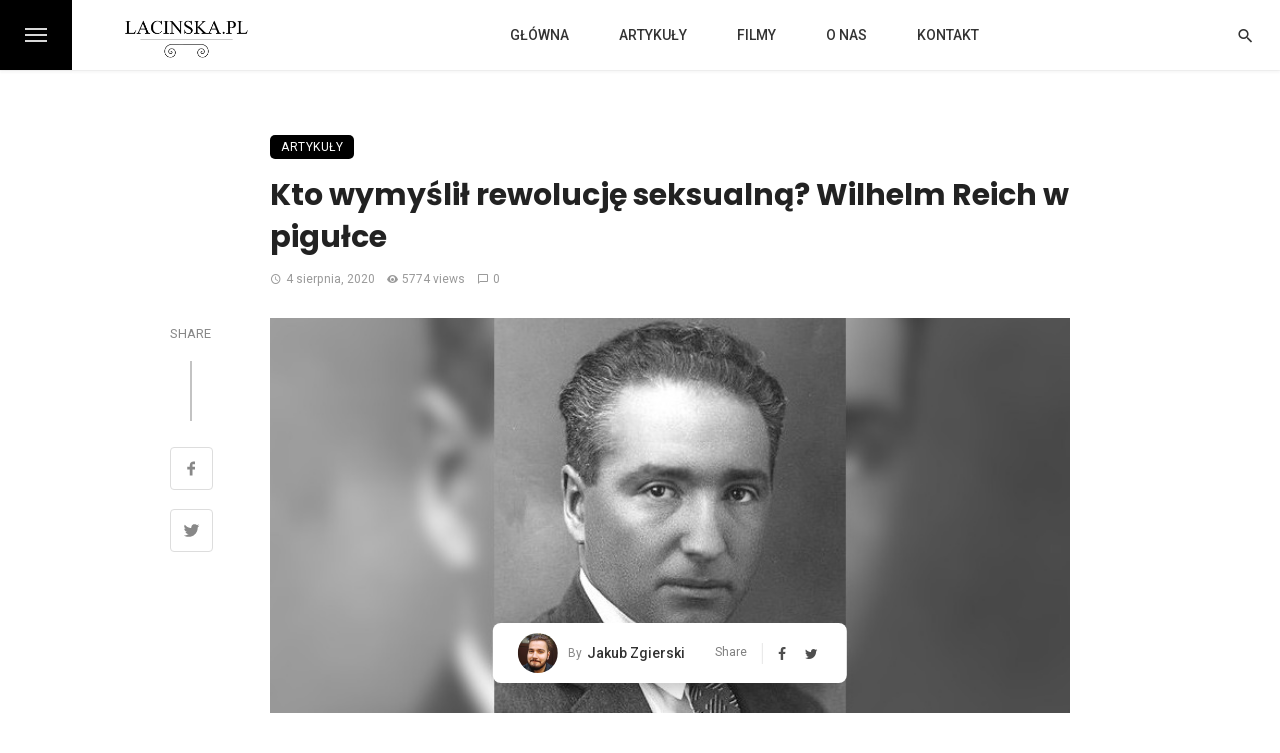

--- FILE ---
content_type: text/html; charset=UTF-8
request_url: https://lacinska.pl/2020/08/04/kto-wymyslil-rewolucje-seksualna-wilhelm-reich-w-pigulce/
body_size: 21781
content:
<!DOCTYPE html>
<html lang="pl-PL">
<head>
	<meta charset="UTF-8" />
    
    <meta name="viewport" content="width=device-width, initial-scale=1"/>
    
    <link rel="profile" href="/gmpg.org/xfn/11" />
    
    <!-- Schema meta -->
        <script type="application/ld+json">
    {
          "@context": "http://schema.org",
          "@type": "NewsArticle",
          "mainEntityOfPage": {
            "@type": "WebPage",
            "@id": "https://lacinska.pl/2020/08/04/kto-wymyslil-rewolucje-seksualna-wilhelm-reich-w-pigulce/"
          },
          "headline": "Kto wymyślił rewolucję seksualną? Wilhelm Reich w pigułce",
          "image": [
            "https://lacinska.pl/wp-content/uploads/2020/08/wilhelm_reich-wiki-cc0-735x363-1.jpg"
           ],
          "datePublished": "2020-08-04T17:46:48+00:00",
          "dateModified": "2020-09-03T21:28:24+00:00",
          "author": {
            "@type": "Person",
            "name": "Jakub Zgierski"
          },
           "publisher": {
            "@type": "Organization",
            "name": "Lacinska.pl",
            "logo": {
              "@type": "ImageObject",
              "url": "https://lacinska.pl/wp-content/uploads/2020/04/lacinskaPL.png"
            }
          },
          "description": ""
        }
        </script>
        
    <script type="application/javascript">var ajaxurl = "https://lacinska.pl/wp-admin/admin-ajax.php"</script><meta name='robots' content='index, follow, max-image-preview:large, max-snippet:-1, max-video-preview:-1' />

	<!-- This site is optimized with the Yoast SEO plugin v23.4 - https://yoast.com/wordpress/plugins/seo/ -->
	<title>Kto wymyślił rewolucję seksualną? Wilhelm Reich w pigułce - Lacinska.pl</title>
	<meta name="description" content="Wilhelm Reich, kim był, jak widział rewolucje i dlaczego wiedza o nim dziś jest istotna. Przeczytaj o Wilhelmie Reichu 5 informacji." />
	<link rel="canonical" href="https://lacinska.pl/2020/08/04/kto-wymyslil-rewolucje-seksualna-wilhelm-reich-w-pigulce/" />
	<meta property="og:locale" content="pl_PL" />
	<meta property="og:type" content="article" />
	<meta property="og:title" content="Kto wymyślił rewolucję seksualną? Wilhelm Reich w pigułce - Lacinska.pl" />
	<meta property="og:description" content="Wilhelm Reich, kim był, jak widział rewolucje i dlaczego wiedza o nim dziś jest istotna. Przeczytaj o Wilhelmie Reichu 5 informacji." />
	<meta property="og:url" content="https://lacinska.pl/2020/08/04/kto-wymyslil-rewolucje-seksualna-wilhelm-reich-w-pigulce/" />
	<meta property="og:site_name" content="Lacinska.pl" />
	<meta property="article:published_time" content="2020-08-04T17:46:48+00:00" />
	<meta property="article:modified_time" content="2020-09-03T21:28:24+00:00" />
	<meta property="og:image" content="https://lacinska.pl/wp-content/uploads/2020/08/wilhelm_reich-wiki-cc0-735x363-1.jpg" />
	<meta property="og:image:width" content="735" />
	<meta property="og:image:height" content="363" />
	<meta property="og:image:type" content="image/jpeg" />
	<meta name="author" content="Jakub Zgierski" />
	<meta name="twitter:card" content="summary_large_image" />
	<meta name="twitter:label1" content="Napisane przez" />
	<meta name="twitter:data1" content="Jakub Zgierski" />
	<meta name="twitter:label2" content="Szacowany czas czytania" />
	<meta name="twitter:data2" content="5 minut" />
	<script type="application/ld+json" class="yoast-schema-graph">{"@context":"https://schema.org","@graph":[{"@type":"WebPage","@id":"https://lacinska.pl/2020/08/04/kto-wymyslil-rewolucje-seksualna-wilhelm-reich-w-pigulce/","url":"https://lacinska.pl/2020/08/04/kto-wymyslil-rewolucje-seksualna-wilhelm-reich-w-pigulce/","name":"Kto wymyślił rewolucję seksualną? Wilhelm Reich w pigułce - Lacinska.pl","isPartOf":{"@id":"https://lacinska.pl/#website"},"primaryImageOfPage":{"@id":"https://lacinska.pl/2020/08/04/kto-wymyslil-rewolucje-seksualna-wilhelm-reich-w-pigulce/#primaryimage"},"image":{"@id":"https://lacinska.pl/2020/08/04/kto-wymyslil-rewolucje-seksualna-wilhelm-reich-w-pigulce/#primaryimage"},"thumbnailUrl":"https://lacinska.pl/wp-content/uploads/2020/08/wilhelm_reich-wiki-cc0-735x363-1.jpg","datePublished":"2020-08-04T17:46:48+00:00","dateModified":"2020-09-03T21:28:24+00:00","author":{"@id":"https://lacinska.pl/#/schema/person/481946cf8b787f27c934792347d9cb62"},"description":"Wilhelm Reich, kim był, jak widział rewolucje i dlaczego wiedza o nim dziś jest istotna. Przeczytaj o Wilhelmie Reichu 5 informacji.","breadcrumb":{"@id":"https://lacinska.pl/2020/08/04/kto-wymyslil-rewolucje-seksualna-wilhelm-reich-w-pigulce/#breadcrumb"},"inLanguage":"pl-PL","potentialAction":[{"@type":"ReadAction","target":["https://lacinska.pl/2020/08/04/kto-wymyslil-rewolucje-seksualna-wilhelm-reich-w-pigulce/"]}]},{"@type":"ImageObject","inLanguage":"pl-PL","@id":"https://lacinska.pl/2020/08/04/kto-wymyslil-rewolucje-seksualna-wilhelm-reich-w-pigulce/#primaryimage","url":"https://lacinska.pl/wp-content/uploads/2020/08/wilhelm_reich-wiki-cc0-735x363-1.jpg","contentUrl":"https://lacinska.pl/wp-content/uploads/2020/08/wilhelm_reich-wiki-cc0-735x363-1.jpg","width":735,"height":363},{"@type":"BreadcrumbList","@id":"https://lacinska.pl/2020/08/04/kto-wymyslil-rewolucje-seksualna-wilhelm-reich-w-pigulce/#breadcrumb","itemListElement":[{"@type":"ListItem","position":1,"name":"Strona główna","item":"https://lacinska.pl/"},{"@type":"ListItem","position":2,"name":"Kto wymyślił rewolucję seksualną? Wilhelm Reich w pigułce"}]},{"@type":"WebSite","@id":"https://lacinska.pl/#website","url":"https://lacinska.pl/","name":"Lacinska.pl","description":"","potentialAction":[{"@type":"SearchAction","target":{"@type":"EntryPoint","urlTemplate":"https://lacinska.pl/?s={search_term_string}"},"query-input":{"@type":"PropertyValueSpecification","valueRequired":true,"valueName":"search_term_string"}}],"inLanguage":"pl-PL"},{"@type":"Person","@id":"https://lacinska.pl/#/schema/person/481946cf8b787f27c934792347d9cb62","name":"Jakub Zgierski","image":{"@type":"ImageObject","inLanguage":"pl-PL","@id":"https://lacinska.pl/#/schema/person/image/","url":"https://lacinska.pl/wp-content/uploads/2020/09/2020-09-08_21-23-150x150.png","contentUrl":"https://lacinska.pl/wp-content/uploads/2020/09/2020-09-08_21-23-150x150.png","caption":"Jakub Zgierski"},"url":"https://lacinska.pl/author/kuba/"}]}</script>
	<!-- / Yoast SEO plugin. -->


<link rel='dns-prefetch' href='//fonts.googleapis.com' />
<link rel='preconnect' href='https://fonts.gstatic.com' crossorigin />
<link rel="alternate" type="application/rss+xml" title="Lacinska.pl &raquo; Kanał z wpisami" href="https://lacinska.pl/feed/" />
<link rel="alternate" type="application/rss+xml" title="Lacinska.pl &raquo; Kanał z komentarzami" href="https://lacinska.pl/comments/feed/" />
<link rel="alternate" type="application/rss+xml" title="Lacinska.pl &raquo; Kto wymyślił rewolucję seksualną? Wilhelm Reich w pigułce Kanał z komentarzami" href="https://lacinska.pl/2020/08/04/kto-wymyslil-rewolucje-seksualna-wilhelm-reich-w-pigulce/feed/" />
<script type="text/javascript">
/* <![CDATA[ */
window._wpemojiSettings = {"baseUrl":"https:\/\/s.w.org\/images\/core\/emoji\/15.0.3\/72x72\/","ext":".png","svgUrl":"https:\/\/s.w.org\/images\/core\/emoji\/15.0.3\/svg\/","svgExt":".svg","source":{"concatemoji":"https:\/\/lacinska.pl\/wp-includes\/js\/wp-emoji-release.min.js?ver=6.6.4"}};
/*! This file is auto-generated */
!function(i,n){var o,s,e;function c(e){try{var t={supportTests:e,timestamp:(new Date).valueOf()};sessionStorage.setItem(o,JSON.stringify(t))}catch(e){}}function p(e,t,n){e.clearRect(0,0,e.canvas.width,e.canvas.height),e.fillText(t,0,0);var t=new Uint32Array(e.getImageData(0,0,e.canvas.width,e.canvas.height).data),r=(e.clearRect(0,0,e.canvas.width,e.canvas.height),e.fillText(n,0,0),new Uint32Array(e.getImageData(0,0,e.canvas.width,e.canvas.height).data));return t.every(function(e,t){return e===r[t]})}function u(e,t,n){switch(t){case"flag":return n(e,"\ud83c\udff3\ufe0f\u200d\u26a7\ufe0f","\ud83c\udff3\ufe0f\u200b\u26a7\ufe0f")?!1:!n(e,"\ud83c\uddfa\ud83c\uddf3","\ud83c\uddfa\u200b\ud83c\uddf3")&&!n(e,"\ud83c\udff4\udb40\udc67\udb40\udc62\udb40\udc65\udb40\udc6e\udb40\udc67\udb40\udc7f","\ud83c\udff4\u200b\udb40\udc67\u200b\udb40\udc62\u200b\udb40\udc65\u200b\udb40\udc6e\u200b\udb40\udc67\u200b\udb40\udc7f");case"emoji":return!n(e,"\ud83d\udc26\u200d\u2b1b","\ud83d\udc26\u200b\u2b1b")}return!1}function f(e,t,n){var r="undefined"!=typeof WorkerGlobalScope&&self instanceof WorkerGlobalScope?new OffscreenCanvas(300,150):i.createElement("canvas"),a=r.getContext("2d",{willReadFrequently:!0}),o=(a.textBaseline="top",a.font="600 32px Arial",{});return e.forEach(function(e){o[e]=t(a,e,n)}),o}function t(e){var t=i.createElement("script");t.src=e,t.defer=!0,i.head.appendChild(t)}"undefined"!=typeof Promise&&(o="wpEmojiSettingsSupports",s=["flag","emoji"],n.supports={everything:!0,everythingExceptFlag:!0},e=new Promise(function(e){i.addEventListener("DOMContentLoaded",e,{once:!0})}),new Promise(function(t){var n=function(){try{var e=JSON.parse(sessionStorage.getItem(o));if("object"==typeof e&&"number"==typeof e.timestamp&&(new Date).valueOf()<e.timestamp+604800&&"object"==typeof e.supportTests)return e.supportTests}catch(e){}return null}();if(!n){if("undefined"!=typeof Worker&&"undefined"!=typeof OffscreenCanvas&&"undefined"!=typeof URL&&URL.createObjectURL&&"undefined"!=typeof Blob)try{var e="postMessage("+f.toString()+"("+[JSON.stringify(s),u.toString(),p.toString()].join(",")+"));",r=new Blob([e],{type:"text/javascript"}),a=new Worker(URL.createObjectURL(r),{name:"wpTestEmojiSupports"});return void(a.onmessage=function(e){c(n=e.data),a.terminate(),t(n)})}catch(e){}c(n=f(s,u,p))}t(n)}).then(function(e){for(var t in e)n.supports[t]=e[t],n.supports.everything=n.supports.everything&&n.supports[t],"flag"!==t&&(n.supports.everythingExceptFlag=n.supports.everythingExceptFlag&&n.supports[t]);n.supports.everythingExceptFlag=n.supports.everythingExceptFlag&&!n.supports.flag,n.DOMReady=!1,n.readyCallback=function(){n.DOMReady=!0}}).then(function(){return e}).then(function(){var e;n.supports.everything||(n.readyCallback(),(e=n.source||{}).concatemoji?t(e.concatemoji):e.wpemoji&&e.twemoji&&(t(e.twemoji),t(e.wpemoji)))}))}((window,document),window._wpemojiSettings);
/* ]]> */
</script>
<style id='wp-emoji-styles-inline-css' type='text/css'>

	img.wp-smiley, img.emoji {
		display: inline !important;
		border: none !important;
		box-shadow: none !important;
		height: 1em !important;
		width: 1em !important;
		margin: 0 0.07em !important;
		vertical-align: -0.1em !important;
		background: none !important;
		padding: 0 !important;
	}
</style>
<link rel='stylesheet' id='wp-block-library-css' href='https://lacinska.pl/wp-includes/css/dist/block-library/style.min.css?ver=6.6.4' type='text/css' media='all' />
<style id='classic-theme-styles-inline-css' type='text/css'>
/*! This file is auto-generated */
.wp-block-button__link{color:#fff;background-color:#32373c;border-radius:9999px;box-shadow:none;text-decoration:none;padding:calc(.667em + 2px) calc(1.333em + 2px);font-size:1.125em}.wp-block-file__button{background:#32373c;color:#fff;text-decoration:none}
</style>
<style id='global-styles-inline-css' type='text/css'>
:root{--wp--preset--aspect-ratio--square: 1;--wp--preset--aspect-ratio--4-3: 4/3;--wp--preset--aspect-ratio--3-4: 3/4;--wp--preset--aspect-ratio--3-2: 3/2;--wp--preset--aspect-ratio--2-3: 2/3;--wp--preset--aspect-ratio--16-9: 16/9;--wp--preset--aspect-ratio--9-16: 9/16;--wp--preset--color--black: #000000;--wp--preset--color--cyan-bluish-gray: #abb8c3;--wp--preset--color--white: #ffffff;--wp--preset--color--pale-pink: #f78da7;--wp--preset--color--vivid-red: #cf2e2e;--wp--preset--color--luminous-vivid-orange: #ff6900;--wp--preset--color--luminous-vivid-amber: #fcb900;--wp--preset--color--light-green-cyan: #7bdcb5;--wp--preset--color--vivid-green-cyan: #00d084;--wp--preset--color--pale-cyan-blue: #8ed1fc;--wp--preset--color--vivid-cyan-blue: #0693e3;--wp--preset--color--vivid-purple: #9b51e0;--wp--preset--gradient--vivid-cyan-blue-to-vivid-purple: linear-gradient(135deg,rgba(6,147,227,1) 0%,rgb(155,81,224) 100%);--wp--preset--gradient--light-green-cyan-to-vivid-green-cyan: linear-gradient(135deg,rgb(122,220,180) 0%,rgb(0,208,130) 100%);--wp--preset--gradient--luminous-vivid-amber-to-luminous-vivid-orange: linear-gradient(135deg,rgba(252,185,0,1) 0%,rgba(255,105,0,1) 100%);--wp--preset--gradient--luminous-vivid-orange-to-vivid-red: linear-gradient(135deg,rgba(255,105,0,1) 0%,rgb(207,46,46) 100%);--wp--preset--gradient--very-light-gray-to-cyan-bluish-gray: linear-gradient(135deg,rgb(238,238,238) 0%,rgb(169,184,195) 100%);--wp--preset--gradient--cool-to-warm-spectrum: linear-gradient(135deg,rgb(74,234,220) 0%,rgb(151,120,209) 20%,rgb(207,42,186) 40%,rgb(238,44,130) 60%,rgb(251,105,98) 80%,rgb(254,248,76) 100%);--wp--preset--gradient--blush-light-purple: linear-gradient(135deg,rgb(255,206,236) 0%,rgb(152,150,240) 100%);--wp--preset--gradient--blush-bordeaux: linear-gradient(135deg,rgb(254,205,165) 0%,rgb(254,45,45) 50%,rgb(107,0,62) 100%);--wp--preset--gradient--luminous-dusk: linear-gradient(135deg,rgb(255,203,112) 0%,rgb(199,81,192) 50%,rgb(65,88,208) 100%);--wp--preset--gradient--pale-ocean: linear-gradient(135deg,rgb(255,245,203) 0%,rgb(182,227,212) 50%,rgb(51,167,181) 100%);--wp--preset--gradient--electric-grass: linear-gradient(135deg,rgb(202,248,128) 0%,rgb(113,206,126) 100%);--wp--preset--gradient--midnight: linear-gradient(135deg,rgb(2,3,129) 0%,rgb(40,116,252) 100%);--wp--preset--font-size--small: 13px;--wp--preset--font-size--medium: 20px;--wp--preset--font-size--large: 36px;--wp--preset--font-size--x-large: 42px;--wp--preset--spacing--20: 0.44rem;--wp--preset--spacing--30: 0.67rem;--wp--preset--spacing--40: 1rem;--wp--preset--spacing--50: 1.5rem;--wp--preset--spacing--60: 2.25rem;--wp--preset--spacing--70: 3.38rem;--wp--preset--spacing--80: 5.06rem;--wp--preset--shadow--natural: 6px 6px 9px rgba(0, 0, 0, 0.2);--wp--preset--shadow--deep: 12px 12px 50px rgba(0, 0, 0, 0.4);--wp--preset--shadow--sharp: 6px 6px 0px rgba(0, 0, 0, 0.2);--wp--preset--shadow--outlined: 6px 6px 0px -3px rgba(255, 255, 255, 1), 6px 6px rgba(0, 0, 0, 1);--wp--preset--shadow--crisp: 6px 6px 0px rgba(0, 0, 0, 1);}:where(.is-layout-flex){gap: 0.5em;}:where(.is-layout-grid){gap: 0.5em;}body .is-layout-flex{display: flex;}.is-layout-flex{flex-wrap: wrap;align-items: center;}.is-layout-flex > :is(*, div){margin: 0;}body .is-layout-grid{display: grid;}.is-layout-grid > :is(*, div){margin: 0;}:where(.wp-block-columns.is-layout-flex){gap: 2em;}:where(.wp-block-columns.is-layout-grid){gap: 2em;}:where(.wp-block-post-template.is-layout-flex){gap: 1.25em;}:where(.wp-block-post-template.is-layout-grid){gap: 1.25em;}.has-black-color{color: var(--wp--preset--color--black) !important;}.has-cyan-bluish-gray-color{color: var(--wp--preset--color--cyan-bluish-gray) !important;}.has-white-color{color: var(--wp--preset--color--white) !important;}.has-pale-pink-color{color: var(--wp--preset--color--pale-pink) !important;}.has-vivid-red-color{color: var(--wp--preset--color--vivid-red) !important;}.has-luminous-vivid-orange-color{color: var(--wp--preset--color--luminous-vivid-orange) !important;}.has-luminous-vivid-amber-color{color: var(--wp--preset--color--luminous-vivid-amber) !important;}.has-light-green-cyan-color{color: var(--wp--preset--color--light-green-cyan) !important;}.has-vivid-green-cyan-color{color: var(--wp--preset--color--vivid-green-cyan) !important;}.has-pale-cyan-blue-color{color: var(--wp--preset--color--pale-cyan-blue) !important;}.has-vivid-cyan-blue-color{color: var(--wp--preset--color--vivid-cyan-blue) !important;}.has-vivid-purple-color{color: var(--wp--preset--color--vivid-purple) !important;}.has-black-background-color{background-color: var(--wp--preset--color--black) !important;}.has-cyan-bluish-gray-background-color{background-color: var(--wp--preset--color--cyan-bluish-gray) !important;}.has-white-background-color{background-color: var(--wp--preset--color--white) !important;}.has-pale-pink-background-color{background-color: var(--wp--preset--color--pale-pink) !important;}.has-vivid-red-background-color{background-color: var(--wp--preset--color--vivid-red) !important;}.has-luminous-vivid-orange-background-color{background-color: var(--wp--preset--color--luminous-vivid-orange) !important;}.has-luminous-vivid-amber-background-color{background-color: var(--wp--preset--color--luminous-vivid-amber) !important;}.has-light-green-cyan-background-color{background-color: var(--wp--preset--color--light-green-cyan) !important;}.has-vivid-green-cyan-background-color{background-color: var(--wp--preset--color--vivid-green-cyan) !important;}.has-pale-cyan-blue-background-color{background-color: var(--wp--preset--color--pale-cyan-blue) !important;}.has-vivid-cyan-blue-background-color{background-color: var(--wp--preset--color--vivid-cyan-blue) !important;}.has-vivid-purple-background-color{background-color: var(--wp--preset--color--vivid-purple) !important;}.has-black-border-color{border-color: var(--wp--preset--color--black) !important;}.has-cyan-bluish-gray-border-color{border-color: var(--wp--preset--color--cyan-bluish-gray) !important;}.has-white-border-color{border-color: var(--wp--preset--color--white) !important;}.has-pale-pink-border-color{border-color: var(--wp--preset--color--pale-pink) !important;}.has-vivid-red-border-color{border-color: var(--wp--preset--color--vivid-red) !important;}.has-luminous-vivid-orange-border-color{border-color: var(--wp--preset--color--luminous-vivid-orange) !important;}.has-luminous-vivid-amber-border-color{border-color: var(--wp--preset--color--luminous-vivid-amber) !important;}.has-light-green-cyan-border-color{border-color: var(--wp--preset--color--light-green-cyan) !important;}.has-vivid-green-cyan-border-color{border-color: var(--wp--preset--color--vivid-green-cyan) !important;}.has-pale-cyan-blue-border-color{border-color: var(--wp--preset--color--pale-cyan-blue) !important;}.has-vivid-cyan-blue-border-color{border-color: var(--wp--preset--color--vivid-cyan-blue) !important;}.has-vivid-purple-border-color{border-color: var(--wp--preset--color--vivid-purple) !important;}.has-vivid-cyan-blue-to-vivid-purple-gradient-background{background: var(--wp--preset--gradient--vivid-cyan-blue-to-vivid-purple) !important;}.has-light-green-cyan-to-vivid-green-cyan-gradient-background{background: var(--wp--preset--gradient--light-green-cyan-to-vivid-green-cyan) !important;}.has-luminous-vivid-amber-to-luminous-vivid-orange-gradient-background{background: var(--wp--preset--gradient--luminous-vivid-amber-to-luminous-vivid-orange) !important;}.has-luminous-vivid-orange-to-vivid-red-gradient-background{background: var(--wp--preset--gradient--luminous-vivid-orange-to-vivid-red) !important;}.has-very-light-gray-to-cyan-bluish-gray-gradient-background{background: var(--wp--preset--gradient--very-light-gray-to-cyan-bluish-gray) !important;}.has-cool-to-warm-spectrum-gradient-background{background: var(--wp--preset--gradient--cool-to-warm-spectrum) !important;}.has-blush-light-purple-gradient-background{background: var(--wp--preset--gradient--blush-light-purple) !important;}.has-blush-bordeaux-gradient-background{background: var(--wp--preset--gradient--blush-bordeaux) !important;}.has-luminous-dusk-gradient-background{background: var(--wp--preset--gradient--luminous-dusk) !important;}.has-pale-ocean-gradient-background{background: var(--wp--preset--gradient--pale-ocean) !important;}.has-electric-grass-gradient-background{background: var(--wp--preset--gradient--electric-grass) !important;}.has-midnight-gradient-background{background: var(--wp--preset--gradient--midnight) !important;}.has-small-font-size{font-size: var(--wp--preset--font-size--small) !important;}.has-medium-font-size{font-size: var(--wp--preset--font-size--medium) !important;}.has-large-font-size{font-size: var(--wp--preset--font-size--large) !important;}.has-x-large-font-size{font-size: var(--wp--preset--font-size--x-large) !important;}
:where(.wp-block-post-template.is-layout-flex){gap: 1.25em;}:where(.wp-block-post-template.is-layout-grid){gap: 1.25em;}
:where(.wp-block-columns.is-layout-flex){gap: 2em;}:where(.wp-block-columns.is-layout-grid){gap: 2em;}
:root :where(.wp-block-pullquote){font-size: 1.5em;line-height: 1.6;}
</style>
<link rel='stylesheet' id='contact-form-7-css' href='https://lacinska.pl/wp-content/plugins/contact-form-7/includes/css/styles.css?ver=5.9.8' type='text/css' media='all' />
<link rel='stylesheet' id='ppress-frontend-css' href='https://lacinska.pl/wp-content/plugins/wp-user-avatar/assets/css/frontend.min.css?ver=4.15.13' type='text/css' media='all' />
<link rel='stylesheet' id='ppress-flatpickr-css' href='https://lacinska.pl/wp-content/plugins/wp-user-avatar/assets/flatpickr/flatpickr.min.css?ver=4.15.13' type='text/css' media='all' />
<link rel='stylesheet' id='ppress-select2-css' href='https://lacinska.pl/wp-content/plugins/wp-user-avatar/assets/select2/select2.min.css?ver=6.6.4' type='text/css' media='all' />
<link rel='stylesheet' id='ceris-vendors-css' href='https://lacinska.pl/wp-content/themes/ceris/css/vendors.css?ver=6.6.4' type='text/css' media='all' />
<link rel='stylesheet' id='ceris-style-css' href='https://lacinska.pl/wp-content/themes/ceris/css/style.css?ver=6.6.4' type='text/css' media='all' />
<style id='ceris-style-inline-css' type='text/css'>
.site-footer, .footer-3.site-footer, .footer-5.site-footer, .footer-6.site-footer , .site-footer.footer-7 .site-footer__section:first-child, .site-footer.footer-8 .site-footer__section:first-child
                                        {background: #ffffff;}::selection {color: #FFF; background: #000000;}::-webkit-selection {color: #FFF; background: #000000;}.scroll-count-percent .progress__value {stroke: #000000;}  .ceris-feature-i .sub-posts .block-heading__view-all a, .atbs-ceris-carousel.atbs-ceris-carousel-post-vertical .owl-prev, .atbs-ceris-carousel.atbs-ceris-carousel-post-vertical .owl-next, .post--overlay-back-face .button__readmore:hover i, .post--vertical-has-media .list-index, .navigation--main .sub-menu li:hover>a, .infinity-single-trigger:before, .ceris-icon-load-infinity-single:before, .atbs-article-reactions .atbs-reactions-content.active .atbs-reaction-count, .atbs-article-reactions .atbs-reactions-content:active .atbs-reaction-count, .post-slider-text-align-center .owl-carousel .owl-prev, .post-slider-text-align-center .owl-carousel .owl-next, .ceris-category-tiles .owl-carousel .owl-prev, .ceris-category-tiles .owl-carousel .owl-next, 
                                    a.block-heading__secondary, .atbs-ceris-pagination a.btn-default, 
                                    .atbs-ceris-pagination a.btn-default:active, 
                                    .atbs-ceris-pagination a.btn-default:hover, 
                                    .atbs-ceris-pagination a.btn-default:focus, 
                                    .atbs-ceris-search-full .result-default, 
                                    .atbs-ceris-search-full .result-default .search-module-heading, 
                                    .search-module-heading, .atbs-ceris-post--grid-c-update .atbs-ceris-carousel.nav-circle .owl-prev, .single .entry-meta .entry-author__name, .pagination-circle .atbs-ceris-pagination__item.atbs-ceris-pagination__item-next:hover,
                                    .pagination-circle .atbs-ceris-pagination__item.atbs-ceris-pagination__item-prev:hover, 
                                    .atbs-ceris-video-has-post-list .main-post .post-type-icon, .widget-subscribe .subscribe-form__fields button, 
                                    .list-index, a, a:hover, a:focus, a:active, .color-primary, .site-title, 
                                    .entry-tags ul > li > a:hover, .social-share-label, .ceris-single .single-header--top .entry-author__name, .atbs-ceris-widget-indexed-posts-b .posts-list > li .post__title:after, .posts-navigation .post:hover .posts-navigation__label,
                                    .posts-navigation .post:hover .post__title, .sticky-ceris-post .cerisStickyMark i, .typography-copy blockquote:before, .comment-content blockquote:before, .listing--list-large .post__readmore:hover .readmore__text,
                                    .post--horizontal-reverse-big.post--horizontal-reverse-big__style-3 .post__readmore .readmore__text:hover, .reviews-score-average, .star-item.star-full i:before,
                                    .wc-block-grid__product-rating .star-rating span:before, .wc-block-grid__product-rating .wc-block-grid__product-rating__stars span:before,
                                    .woocommerce-message::before, .woocommerce-info::before, .woocommerce-error::before, .woocommerce-downloads .woocommerce-info:before
            {color: #000000;}.ceris-grid-j .icon-has-animation .btn-play-left-not-center.post-type-icon:after{background-color: #000000;} .ceris-grid-j .btn-play-left-not-center .circle, .scroll-count-percent .btn-bookmark-icon .bookmark-status-saved path {fill: #000000;} .infinity-single-trigger:before, .ceris-grid-j .btn-play-left-not-center .g-path path{fill: #fff;}@media(max-width: 768px) {.ceris-grid-j .icon-has-animation .btn-play-left-not-center.post-type-icon:after{background-color: #fff;} }@media(max-width: 768px) {.ceris-grid-j .btn-play-left-not-center .circle{fill: #fff;} } @media(max-width: 768px) {.ceris-grid-j .btn-play-left-not-center .g-path path{fill: #000;} }@media(max-width: 768px) {.ceris-module-video .post-list-no-thumb-3i .posts-no-thumb .post-type-icon:after{background-color: #000000;} }@media(max-width: 768px) {.ceris-module-video .post-list-no-thumb-3i .list-item .posts-no-thumb:hover .post-type-icon:after{background-color: #fff;} }@media(max-width: 768px) {.ceris-module-video .post-list-no-thumb-3i .list-item:first-child .posts-no-thumb:hover .post-type-icon:after{background-color: #fff;} }@media(max-width: 768px) {.ceris-module-video .post-list-no-thumb-3i:hover .list-item:first-child .posts-no-thumb .post-type-icon:after{background-color: #000000;} }@media(max-width: 768px) {.ceris-module-video .post-list-no-thumb-3i .list-item:first-child .posts-no-thumb:hover .post-type-icon:after{background-color: #fff;} }@media (max-width: 380px){.featured-slider-d .owl-carousel .owl-dot.active span{background-color: #000000;}}.g-path path {fill: #000;} .circle{fill: #fff;}@media(max-width: 576px) {.atbs-ceris-post--vertical-3i-row .post--vertical .post__cat{background-color: #000000;} }.atbs-article-reactions .atbs-reactions-content:hover{
                border-color: rgba(0, 0, 0,0.3);
            } .post-no-thumb-height-default:hover{
                box-shadow: 0 45px 25px -20px rgba(0, 0, 0,0.27);
            } .ceris-feature-h .owl-item.active .post--overlay-height-275 .post__thumb--overlay.post__thumb:after{
                background-color: rgba(0, 0, 0,0.8);
            } .post-list-no-thumb-3i .list-item:first-child:hover:before, .post-list-no-thumb-3i .list-item:hover:before{
                background-color: rgba(0, 0, 0, 0.4);
            } .ceris-grid-carousel-d .owl-stage .post--card-overlay-middle-has-hidden-content:hover .post__thumb--overlay.post__thumb:after, .ceris-grid-carousel-d .owl-stage .owl-item.active.center .post--card-overlay-middle-has-hidden-content:hover .post__thumb--overlay.post__thumb:after{
                -webkit-box-shadow: 0px 20px 27px 0 rgba(0, 0, 0,0.2);
                box-shadow: 0px 20px 27px 0 rgba(0, 0, 0,0.2);
            } @media(min-width:992px){
                                .post--overlay-hover-effect .post__thumb--overlay.post__thumb:after{
                                    background-color: #000000;
                                }
            }.atbs-ceris-block__aside-left .banner__button, .ceris-feature-k .atbs-ceris-carousel-nav-custom-holder .owl-prev:hover, .ceris-feature-k .atbs-ceris-carousel-nav-custom-holder .owl-next:hover, .ceris-feature-k .atbs-ceris-block__inner::before, .ceris-feature-i .atbs-ceris-carousel-nav-custom-holder .owl-prev:hover, .ceris-feature-i .atbs-ceris-carousel-nav-custom-holder .owl-next:hover, .ceris-feature-j .sub-posts .atbs-ceris-carousel-nav-custom-holder .owl-prev:hover, .ceris-feature-j .sub-posts .atbs-ceris-carousel-nav-custom-holder .owl-next:hover, .ceris-feature-h .owl-item.active + .owl-item.active .post--overlay-height-275 .post__cat-has-line:before, .atbs-ceris-carousel.atbs-ceris-carousel-post-vertical .owl-prev:hover, .atbs-ceris-carousel.atbs-ceris-carousel-post-vertical .owl-next:hover, .ceris-feature-f .button__readmore--round:hover i, .post--overlay-hover-effect .post__text-backface .post__readmore .button__readmore:hover,
             
             .post--overlay-hover-effect.post--overlay-bottom,
              .post--overlay-back-face,
              .pagination-circle .atbs-ceris-pagination__item:not(.atbs-ceris-pagination__dots):hover, .open-sub-col, .atbs-ceris-posts-feature-a-update .atbs-ceris-carousel.nav-circle .owl-prev:hover,
            .atbs-ceris-posts-feature-a-update .atbs-ceris-carousel.nav-circle .owl-next:hover, .owl-carousel.button--dots-center-nav .owl-prev:hover, .owl-carousel.button--dots-center-nav .owl-next:hover, .section-has-subscribe-no-border > .btn:focus, .section-has-subscribe-no-border > .btn:active, .section-has-subscribe-no-border > *:hover, .widget-slide .atbs-ceris-carousel .owl-dot.active span, .featured-slider-e .owl-carousel .owl-prev:hover, .featured-slider-e .owl-carousel .owl-next:hover, .post--horizontal-hasbackground.post:hover, .post-slider-text-align-center .owl-carousel .owl-prev:hover, .post-slider-text-align-center .owl-carousel .owl-next:hover, .atbs-ceris-pagination [class*='js-ajax-load-']:active, .atbs-ceris-pagination [class*='js-ajax-load-']:hover, .atbs-ceris-pagination [class*='js-ajax-load-']:focus, .atbs-ceris-widget-indexed-posts-a .posts-list>li .post__thumb:after, .post-list-no-thumb-3i:hover .list-item:first-child .post__cat:before, .header-17 .btn-subscribe-theme, .header-13 .btn-subscribe-theme, .header-16 .offcanvas-menu-toggle.navigation-bar-btn, .atbs-ceris-widget-posts-list.atbs-ceris-widget-posts-list-overlay-first ul:hover li.active .post--overlay .post__cat:before, .dots-circle .owl-dot.active span, .atbs-ceris-search-full .popular-tags .entry-tags ul > li > a, .atbs-ceris-search-full .form-control, .atbs-ceris-post--grid-g-update .post-grid-carousel .owl-dot.active span, .nav-row-circle .owl-prev:hover, .nav-row-circle .owl-next:hover, .post--grid--2i_row .post-no-thumb-title-line, .atbs-ceris-post--grid-d-update .post-no-thumb-title-line, .atbs-ceris-posts-feature .post-sub .list-item:hover .post__cat:before, .atbs-ceris-post--grid-c-update .post-main .owl-item.active + .owl-item.active .post__cat:before, .atbs-ceris-post--grid-c-update .atbs-ceris-carousel.nav-circle .owl-next, .atbs-ceris-post--grid-c-update .post-main .owl-item.active .post-no-thumb-title-line, .post-no-thumb-height-default:hover, .carousel-dots-count-number .owl-dot.active span, .header-16 .btn-subscribe-theme, .header-14 .btn-subscribe-theme, .header-11 .btn-subscribe-theme, .atbs-ceris-pagination [class*='js-ajax-load-'], .atbs-ceris-post--overlay-first-big .post--overlay:hover .background-img:after, .post-list-no-thumb-3i .list-item:hover, .post__cat-has-line:before, .category-tile__name, .cat-0.cat-theme-bg.cat-theme-bg, .primary-bg-color, .navigation--main > li > a:before, .atbs-ceris-pagination__item-current, .atbs-ceris-pagination__item-current:hover, 
            .atbs-ceris-pagination__item-current:focus, .atbs-ceris-pagination__item-current:active, .atbs-ceris-pagination--next-n-prev .atbs-ceris-pagination__links a:last-child .atbs-ceris-pagination__item,
            .subscribe-form__fields input[type='submit'], .has-overlap-bg:before, .post__cat--bg, a.post__cat--bg, .entry-cat--bg, a.entry-cat--bg, 
            .comments-count-box, .atbs-ceris-widget--box .widget__title, 
            .widget_calendar td a:before, .widget_calendar #today, .widget_calendar #today a, .entry-action-btn, .posts-navigation__label:before, 
            .comment-form .form-submit input[type='submit'], .atbs-ceris-carousel-dots-b .swiper-pagination-bullet-active,
             .site-header--side-logo .header-logo:not(.header-logo--mobile), .list-square-bullet > li > *:before, .list-square-bullet-exclude-first > li:not(:first-child) > *:before,
             .btn-primary, .btn-primary:active, .btn-primary:focus, .btn-primary:hover, 
             .btn-primary.active.focus, .btn-primary.active:focus, .btn-primary.active:hover, .btn-primary:active.focus, .btn-primary:active:focus, .btn-primary:active:hover, .header-10 .navigation--main > li > a:before, 
             .atbs-ceris-feature-slider .post__readmore, .atbs-ceris-grid-carousel .atbs-ceris-carousel .owl-dot:last-child.active span, .atbs-ceris-grid-carousel .atbs-ceris-carousel .owl-dot.active span,  
             .atbs-ceris-post-slide-has-list .atbs-ceris-post-slide-text-center .atbs-ceris-carousel .owl-dot.active span, 
             .pagination-circle .atbs-ceris-pagination__item:hover, .pagination-circle .atbs-ceris-pagination__item.atbs-ceris-pagination__item-current, .social-share-label:before, .social-share ul li a svg:hover, 
             .comment-form .form-submit input[type='submit'], input[type='button']:not(.btn), input[type='reset']:not(.btn), input[type='submit']:not(.btn), .form-submit input, 
             .comment-form .form-submit input[type='submit']:active, .comment-form .form-submit input[type='submit']:focus, .comment-form .form-submit input[type='submit']:hover,
             .reviews-rating .rating-form .rating-submit, .reviews-rating .rating-form .rating-submit:hover, .ceris-bookmark-page-notification,
             .rating-star, .score-item .score-percent, .ceris-grid-w .post-slide .owl-carousel, .widget-subscribe .widget-subscribe__inner,
             .ceris-grid-carousel-d .owl-stage .post--card-overlay-middle-has-hidden-content:hover .post__thumb--overlay.post__thumb:after, .ceris-grid-carousel-d .owl-stage .owl-item.active.center .post--card-overlay-middle-has-hidden-content:hover .post__thumb--overlay.post__thumb:after,
             .post--vertical-thumb-70-background .button__readmore--outline:hover i, .atbs-ceris-search-full--result .atbs-ceris-pagination .btn,
             .atbs-ceris-posts-feature-c-update.ceris-light-mode .owl-carousel .owl-prev:hover, .atbs-ceris-posts-feature-c-update.ceris-light-mode .owl-carousel .owl-next:hover,
             .editor-styles-wrapper .wc-block-grid__products .wc-block-grid__product .wc-block-grid__product-onsale, .wc-block-grid__product-onsale,
             .woocommerce .wc-block-grid__product .wp-block-button__link:hover, .woocommerce ul.products li.product .onsale, 
             .woocommerce .editor-styles-wrapper .wc-block-grid__products .wc-block-grid__product .wc-block-grid__product-onsale, .woocommerce .wc-block-grid__product-onsale,
             .woocommerce #respond input#submit, .woocommerce #respond input#submit:hover, .woocommerce a.button:hover, .woocommerce button.button:hover, .woocommerce input.button:hover,
             .woocommerce .wp-block-button__link, .woocommerce .wp-block-button:not(.wc-block-grid__product-add-to-cart) .wp-block-button__link,
             .woocommerce nav.woocommerce-pagination ul li a:focus, .woocommerce nav.woocommerce-pagination ul li a:hover, .woocommerce nav.woocommerce-pagination ul li span.current,
             .woocommerce div.product form.cart .button, .woocommerce div.product .woocommerce-tabs ul.tabs li.active, .woocommerce-Tabs-panel .comment-reply-title:before,
             .woocommerce button.button, .woocommerce a.button.wc-backward, .woocommerce a.button.alt, .woocommerce a.button.alt:hover,
             .woocommerce-message a.button, .woocommerce-downloads .woocommerce-Message a.button,
             .woocommerce button.button.alt, .woocommerce button.button.alt:hover, .woocommerce.widget_product_search .woocommerce-product-search button,
             .woocommerce .widget_price_filter .ui-slider .ui-slider-range, .woocommerce .widget_price_filter .ui-slider .ui-slider-handle, .header-current-reading-article .current-reading-article-label,
             #cookie-notice .cn-button, .atbs-ceris-widget-posts-list.atbs-ceris-widget-posts-list-overlay-first .posts-list:hover li.active  .post__cat:before,
             .ceris-mobile-share-socials ul li:hover a
            {background-color: #000000;}.site-header--skin-4 .navigation--main > li > a:before
            {background-color: #000000 !important;}@media(max-width: 767px){
                .atbs-ceris-post--grid-c-update .atbs-ceris-carousel.nav-circle .owl-prev,
                .atbs-ceris-post--grid-c-update .atbs-ceris-carousel.nav-circle .owl-next{
                        color: #000000 !important;
                    }
                }.post-score-hexagon .hexagon-svg g path
            {fill: #000000;}.ceris-feature-k .atbs-ceris-carousel-nav-custom-holder .owl-prev:hover, .ceris-feature-k .atbs-ceris-carousel-nav-custom-holder .owl-next:hover, .ceris-feature-i .atbs-ceris-carousel-nav-custom-holder .owl-prev:hover, .ceris-feature-i .atbs-ceris-carousel-nav-custom-holder .owl-next:hover, .ceris-feature-j .sub-posts .atbs-ceris-carousel-nav-custom-holder .owl-prev:hover, .ceris-feature-j .sub-posts .atbs-ceris-carousel-nav-custom-holder .owl-next:hover, .post--overlay-line-top-hover:hover::after, .ceris-feature-f .button__readmore--round:hover i, .post--overlay-hover-effect .post__text-backface .post__readmore .button__readmore:hover, .ceris-about-module .about__content, .atbs-ceris-posts-feature-a-update .atbs-ceris-carousel.nav-circle .owl-prev:hover,
.atbs-ceris-posts-feature-a-update .atbs-ceris-carousel.nav-circle .owl-next:hover, .owl-carousel.button--dots-center-nav .owl-prev:hover, .owl-carousel.button--dots-center-nav .owl-next:hover, .atbs-article-reactions .atbs-reactions-content.active, .atbs-ceris-pagination [class*='js-ajax-load-']:active, .atbs-ceris-pagination [class*='js-ajax-load-']:hover, .atbs-ceris-pagination [class*='js-ajax-load-']:focus, .atbs-ceris-search-full--result .atbs-ceris-pagination .btn, .atbs-ceris-pagination [class*='js-ajax-load-'], .comment-form .form-submit input[type='submit'], .form-submit input:hover, .comment-form .form-submit input[type='submit']:active, .comment-form .form-submit input[type='submit']:focus, .comment-form .form-submit input[type='submit']:hover, .has-overlap-frame:before, .atbs-ceris-gallery-slider .fotorama__thumb-border, .bypostauthor > .comment-body .comment-author > img,
.post--vertical-thumb-70-background .button__readmore--outline:hover i, .block-heading.block-heading--style-7,
.atbs-ceris-posts-feature-c-update.ceris-light-mode .owl-carousel .owl-prev:hover,
.atbs-ceris-posts-feature-c-update.ceris-light-mode .owl-carousel .owl-next:hover,
.ceris-mobile-share-socials ul li:hover a,
.wc-block-grid__product .wp-block-button__link:hover, .woocommerce #respond input#submit:hover, .woocommerce a.button:hover, .woocommerce button.button:hover, .woocommerce input.button:hover
            {border-color: #000000;}.atbs-ceris-pagination--next-n-prev .atbs-ceris-pagination__links a:last-child .atbs-ceris-pagination__item:after, .typography-copy blockquote, .comment-content blockquote
            {border-left-color: #000000;}.comments-count-box:before, .bk-preload-wrapper:after, .woocommerce-error, .woocommerce-message, .woocommerce-info
            {border-top-color: #000000;}.bk-preload-wrapper:after
            {border-bottom-color: #000000;}.navigation--offcanvas li > a:after
            {border-right-color: #000000;}.post--single-cover-gradient .single-header
            {
                background-image: -webkit-linear-gradient( bottom , #000000 0%, rgba(252, 60, 45, 0.7) 50%, rgba(252, 60, 45, 0) 100%);
                background-image: linear-gradient(to top, #000000 0%, rgba(252, 60, 45, 0.7) 50%, rgba(252, 60, 45, 0) 100%);
            }@media (max-width: 576px){
                .atbs-ceris-posts-feature .post-sub .list-item:nth-child(2), .atbs-ceris-posts-feature .post-sub .list-item:not(:nth-child(2)) .post__cat-has-line:before {
                    background-color: #000000;
                }
            }
                .ceris-feature-k .atbs-ceris-block__inner::before{
                    box-shadow: 
                    -210px 0 1px #000000, -180px 0 1px #000000, -150px 0 1px #000000, -120px 0 1px #000000, -90px 0 1px #000000, -60px 0 1px #000000, -30px 0 1px #000000, 30px 0 1px #000000, 60px 0 1px #000000,
                -210px 30px 1px #000000, -180px 30px 1px #000000, -150px 30px 1px #000000, -120px 30px 1px #000000, -90px 30px 1px #000000, -60px 30px 1px #000000, -30px 30px 1px #000000, 0 30px 1px #000000, 30px 30px 1px #000000, 60px 30px 1px #000000,
                -210px 60px 1px #000000, -180px 60px 1px #000000, -150px 60px 1px #000000, -120px 60px 1px #000000, -90px 60px 1px #000000, -60px 60px 1px #000000, -30px 60px 1px #000000, 0 60px 1px #000000, 30px 60px 1px #000000, 60px 60px 1px #000000,
                -210px 90px 1px #000000, -180px 90px 1px #000000, -150px 90px 1px #000000, -120px 90px 1px #000000, -90px 90px 1px #000000, -60px 90px 1px #000000, -30px 90px 1px #000000, 0 90px 1px #000000, 30px 90px 1px #000000, 60px 90px 1px #000000,
                -210px 120px 1px #000000, -180px 120px 1px #000000, -150px 120px 1px #000000, -120px 120px 1px #000000, -90px 120px 1px #000000, -60px 120px 1px #000000, -30px 120px 1px #000000, 0 120px 1px #000000, 30px 120px 1px #000000, 60px 120px 1px #000000,
                -210px 150px 1px #000000, -180px 150px 1px #000000, -150px 150px 1px #000000, -120px 150px 1px #000000, -90px 150px 1px #000000, -60px 150px 1px #000000, -30px 150px 1px #000000, 0 150px 1px #000000, 30px 150px 1px #000000, 60px 150px 1px #000000,
                -210px 180px 1px #000000, -180px 180px 1px #000000, -150px 180px 1px #000000, -120px 180px 1px #000000, -90px 180px 1px #000000, -60px 180px 1px #000000, -30px 180px 1px #000000, 0 180px 1px #000000, 30px 180px 1px #000000, 60px 180px 1px #000000,
                -210px 210px 1px #000000, -180px 210px 1px #000000, -150px 210px 1px #000000, -120px 210px 1px #000000, -90px 210px 1px #000000, -60px 210px 1px #000000, -30px 210px 1px #000000, 0 210px 1px #000000, 30px 210px 1px #000000, 60px 210px 1px #000000,
                -210px 240px 1px #000000, -180px 240px 1px #000000, -150px 240px 1px #000000, -120px 240px 1px #000000, -90px 240px 1px #000000, -60px 240px 1px #000000, -30px 240px 1px #000000, 0 240px 1px #000000, 30px 240px 1px #000000, 60px 240px 1px #000000,
                -210px 270px 1px #000000, -180px 270px 1px #000000, -150px 270px 1px #000000, -120px 270px 1px #000000, -90px 270px 1px #000000, -60px 270px 1px #000000, -30px 270px 1px #000000, 0 270px 1px #000000, 30px 270px 1px #000000, 60px 270px 1px #000000
                
                }
            atbs-ceris-video-box__playlist .is-playing .post__thumb:after { content: 'Now playing'; }
</style>
<link rel='stylesheet' id='recent-posts-widget-with-thumbnails-public-style-css' href='https://lacinska.pl/wp-content/plugins/recent-posts-widget-with-thumbnails/public.css?ver=7.1.1' type='text/css' media='all' />
<link rel="preload" as="style" href="https://fonts.googleapis.com/css?family=Roboto:100,300,400,500,700,900,100italic,300italic,400italic,500italic,700italic,900italic%7CPoppins:100,200,300,400,500,600,700,800,900,100italic,200italic,300italic,400italic,500italic,600italic,700italic,800italic,900italic%7CRubik:300,400,500,600,700,800,900,300italic,400italic,500italic,600italic,700italic,800italic,900italic&#038;display=swap&#038;ver=1614131179" /><link rel="stylesheet" href="https://fonts.googleapis.com/css?family=Roboto:100,300,400,500,700,900,100italic,300italic,400italic,500italic,700italic,900italic%7CPoppins:100,200,300,400,500,600,700,800,900,100italic,200italic,300italic,400italic,500italic,600italic,700italic,800italic,900italic%7CRubik:300,400,500,600,700,800,900,300italic,400italic,500italic,600italic,700italic,800italic,900italic&#038;display=swap&#038;ver=1614131179" media="print" onload="this.media='all'"><noscript><link rel="stylesheet" href="https://fonts.googleapis.com/css?family=Roboto:100,300,400,500,700,900,100italic,300italic,400italic,500italic,700italic,900italic%7CPoppins:100,200,300,400,500,600,700,800,900,100italic,200italic,300italic,400italic,500italic,600italic,700italic,800italic,900italic%7CRubik:300,400,500,600,700,800,900,300italic,400italic,500italic,600italic,700italic,800italic,900italic&#038;display=swap&#038;ver=1614131179" /></noscript><script type="text/javascript" src="https://lacinska.pl/wp-includes/js/jquery/jquery.min.js?ver=3.7.1" id="jquery-core-js"></script>
<script type="text/javascript" src="https://lacinska.pl/wp-includes/js/jquery/jquery-migrate.min.js?ver=3.4.1" id="jquery-migrate-js"></script>
<script type="text/javascript" src="https://lacinska.pl/wp-content/plugins/wp-user-avatar/assets/flatpickr/flatpickr.min.js?ver=4.15.13" id="ppress-flatpickr-js"></script>
<script type="text/javascript" src="https://lacinska.pl/wp-content/plugins/wp-user-avatar/assets/select2/select2.min.js?ver=4.15.13" id="ppress-select2-js"></script>
<link rel="https://api.w.org/" href="https://lacinska.pl/wp-json/" /><link rel="alternate" title="JSON" type="application/json" href="https://lacinska.pl/wp-json/wp/v2/posts/1693" /><link rel="EditURI" type="application/rsd+xml" title="RSD" href="https://lacinska.pl/xmlrpc.php?rsd" />
<meta name="generator" content="WordPress 6.6.4" />
<link rel='shortlink' href='https://lacinska.pl/?p=1693' />
<link rel="alternate" title="oEmbed (JSON)" type="application/json+oembed" href="https://lacinska.pl/wp-json/oembed/1.0/embed?url=https%3A%2F%2Flacinska.pl%2F2020%2F08%2F04%2Fkto-wymyslil-rewolucje-seksualna-wilhelm-reich-w-pigulce%2F" />
<link rel="alternate" title="oEmbed (XML)" type="text/xml+oembed" href="https://lacinska.pl/wp-json/oembed/1.0/embed?url=https%3A%2F%2Flacinska.pl%2F2020%2F08%2F04%2Fkto-wymyslil-rewolucje-seksualna-wilhelm-reich-w-pigulce%2F&#038;format=xml" />
<meta name="generator" content="Redux 4.4.18" />
		<!-- GA Google Analytics @ https://m0n.co/ga -->
		<script async src="https://www.googletagmanager.com/gtag/js?id=UA-129287580-5"></script>
		<script>
			window.dataLayer = window.dataLayer || [];
			function gtag(){dataLayer.push(arguments);}
			gtag('js', new Date());
			gtag('config', 'UA-129287580-5');
		</script>

	<link rel="pingback" href="https://lacinska.pl/xmlrpc.php"><style id="ceris_option-dynamic-css" title="dynamic-css" class="redux-options-output">html{font-size:14px;}body{font-family:Roboto,Arial, Helvetica, sans-serif;} .comment-reply-title, .comments-title, .comment-reply-title, .category-tile__name, .block-heading, .block-heading__title, .post-categories__title, .post__title, .entry-title, h1, h2, h3, h4, h5, h6, .h1, .h2, .h3, .h4, .h5, .h6, .text-font-primary, .social-tile__title, .widget_recent_comments .recentcomments > a, .widget_recent_entries li > a, .modal-title.modal-title, .author-box .author-name a, .comment-author, .widget_calendar caption, .widget_categories li>a, .widget_meta ul, .widget_recent_comments .recentcomments>a, .widget_recent_entries li>a, .widget_pages li>a, 
                            .ceris-reviews-section .heading-title, .score-item .score-name, .score-item .score-number, .reviews-score-average, .btn-open-form-rating, .btn-open-form-rating label,
                            .scroll-count-percent .percent-number, .scroll-count-percent .btn-bookmark-icon, .open-sub-col, .ceris-about-module .about__title,
                            .post--overlay-hover-effect .post__text-backface .post__title, .atbs-ceris-mega-menu .post__title, .atbs-ceris-mega-menu .post__title a, .widget__title-text{font-family:Poppins,Arial, Helvetica, sans-serif;}.text-font-secondary, .block-heading__subtitle, .widget_nav_menu ul, .typography-copy blockquote, .comment-content blockquote{font-family:Roboto,Arial, Helvetica, sans-serif;}.mobile-header-btn, .menu, .meta-text, a.meta-text, .meta-font, a.meta-font, .text-font-tertiary, .block-heading-tabs, .block-heading-tabs > li > a, input[type="button"]:not(.btn), input[type="reset"]:not(.btn), input[type="submit"]:not(.btn), .btn, label, .page-nav, .post-score, .post-score-hexagon .post-score-value, .post__cat, a.post__cat, .entry-cat, 
                            a.entry-cat, .read-more-link, .post__meta, .entry-meta, .entry-author__name, a.entry-author__name, .comments-count-box, .atbs-ceris-widget-indexed-posts-a .posts-list > li .post__thumb:after, .atbs-ceris-widget-indexed-posts-b .posts-list > li .post__title:after, .atbs-ceris-widget-indexed-posts-c .list-index, .social-tile__count, .widget_recent_comments .comment-author-link, .atbs-ceris-video-box__playlist .is-playing .post__thumb:after, .atbs-ceris-posts-listing-a .cat-title, 
                            .atbs-ceris-news-ticker__heading, .page-heading__title, .post-sharing__title, .post-sharing--simple .sharing-btn, .entry-action-btn, .entry-tags-title, .comments-title__text, .comments-title .add-comment, .comment-metadata, .comment-metadata a, .comment-reply-link, .countdown__digit, .modal-title, .comment-meta, .comment .reply, .wp-caption, .gallery-caption, .widget-title, 
                            .btn, .logged-in-as, .countdown__digit, .atbs-ceris-widget-indexed-posts-a .posts-list>li .post__thumb:after, .atbs-ceris-widget-indexed-posts-b .posts-list>li .post__title:after, .atbs-ceris-widget-indexed-posts-c .list-index, .atbs-ceris-horizontal-list .index, .atbs-ceris-pagination, .atbs-ceris-pagination--next-n-prev .atbs-ceris-pagination__label,
                            .post__readmore, .single-header .atbs-date-style, a.ceris-btn-view-review, .bookmark-see-more, .entry-author__name, .post-author-vertical span.entry-lable,
                            .post-author-vertical .entry-author__name, .post--overlay-hover-effect .post__text-front .entry-author span.entry-lable,
                            .post--overlay-hover-effect .post__text-front .entry-author .entry-author__name, blockquote cite, .block-editor .wp-block-archives-dropdown select,
                            .block-editor .wp-block-latest-posts__post-date, .block-editor .wp-block-latest-comments__comment-date,
                            .wp-block-image .aligncenter>figcaption, .wp-block-image .alignleft>figcaption, .wp-block-image .alignright>figcaption, .wp-block-image.is-resized>figcaption{font-family:Roboto,Arial, Helvetica, sans-serif;}.navigation, .navigation-bar-btn, .navigation--main>li>a{font-family:Roboto,Arial, Helvetica, sans-serif;text-transform:uppercase;font-weight:500;}.navigation--main .sub-menu a{font-family:Rubik,Arial, Helvetica, sans-serif;text-transform:uppercase;font-weight:normal;}.navigation--offcanvas>li>a{font-family:Roboto,Arial, Helvetica, sans-serif;text-transform:uppercase;font-weight:500;font-size:14px;}.navigation--offcanvas>li>.sub-menu>li>a, .navigation--offcanvas>li>.sub-menu>li>.sub-menu>li>a{font-family:Rubik,Arial, Helvetica, sans-serif;text-transform:uppercase;font-weight:400;font-size:14px;}.ceris-footer .navigation--footer > li > a, .navigation--footer > li > a{font-family:Roboto,Arial, Helvetica, sans-serif;font-weight:500;font-size:14px;}.block-heading .block-heading__title{font-family:Poppins,Arial, Helvetica, sans-serif;text-transform:uppercase;font-weight:700;font-style:normal;font-size:34px;}.single .single-entry-section .block-heading .block-heading__title, .single .comment-reply-title, .page .comment-reply-title,
                                        .single .same-category-posts .block-heading .block-heading__title, .single .related-posts .block-heading .block-heading__title,
                                        .single .comments-title, .page .comments-title{font-family:Poppins,Arial, Helvetica, sans-serif;text-transform:uppercase;font-weight:700;font-style:normal;font-size:22px;}.block-heading .page-heading__subtitle{font-family:Roboto,Arial, Helvetica, sans-serif;font-weight:normal;font-style:normal;}.header-main{padding-top:30px;padding-bottom:30px;}.archive.category .block-heading .block-heading__title{font-family:Poppins,Arial, Helvetica, sans-serif;font-weight:700;font-style:normal;font-size:34px;}.archive.category .block-heading .block-heading__title{color:#222222;}.archive .block-heading .block-heading__title{font-family:Poppins,Arial, Helvetica, sans-serif;font-weight:700;font-style:normal;font-size:34px;}.archive .block-heading .block-heading__title{color:#222;}.search.search-results .block-heading .block-heading__title, .search.search-no-results .block-heading .block-heading__title{font-family:Poppins,Arial, Helvetica, sans-serif;font-weight:700;font-style:normal;font-size:34px;}.search.search-results .block-heading .block-heading__title{color:#222;}.page-template-blog .block-heading .block-heading__title{font-family:Poppins,Arial, Helvetica, sans-serif;font-weight:700;font-style:normal;font-size:34px;}.page-template-blog .block-heading .block-heading__title{color:#222;}.page-template-default .block-heading .block-heading__title{font-family:Poppins,Arial, Helvetica, sans-serif;font-weight:700;font-style:normal;font-size:34px;}.page-template-default .block-heading .block-heading__title{color:#222;}.page-template-authors-list .block-heading .block-heading__title{font-family:Poppins,Arial, Helvetica, sans-serif;font-weight:700;font-style:normal;font-size:34px;}.page-template-authors-list .block-heading .block-heading__title{color:#222;}.page-template-bookmark .block-heading .block-heading__title, .page-template-dismiss .block-heading .block-heading__title{font-family:Poppins,Arial, Helvetica, sans-serif;font-weight:700;font-style:normal;font-size:34px;}.page-template-bookmark .block-heading .block-heading__title, .page-template-dismiss .block-heading .block-heading__title{color:#222;}</style></head>
<body class="post-template-default single single-post postid-1693 single-format-standard wp-embed-responsive">
        <div class="site-wrapper ceris-block-heading-loading ceris-dedicated-single-header ceris-tofind-single-separator header-16" >
        <header class="site-header">
    <!-- Mobile header -->
    <div id="atbs-ceris-mobile-header" class="mobile-header visible-xs visible-sm ">
    	<div class="mobile-header__inner mobile-header__inner--flex">
            <!-- mobile logo open -->
    		<div class="header-branding header-branding--mobile mobile-header__section text-left">
    			<div class="header-logo header-logo--mobile flexbox__item text-left">
                    <a href="https://lacinska.pl">
                                            
                        <img src="https://lacinska.pl/wp-content/uploads/2020/04/lacinskaPL.png" alt="logo" />
                                                
                    </a>               
    			</div>
    		</div>
            <!-- logo close -->
    		<div class="mobile-header__section text-right">
				<div class="flexbox ">
                                        <button type="submit" class="mobile-header-btn js-search-popup">
        				<span class="hidden-xs"></span><i class="mdicon mdicon-search mdicon--last hidden-xs"></i><i class="mdicon mdicon-search visible-xs-inline-block"></i>
        			</button>
                                        <div class="menu-icon">
                        <a href="#atbs-ceris-offcanvas-mobile" class="offcanvas-menu-toggle mobile-header-btn js-atbs-ceris-offcanvas-toggle">
                            <span class="mdicon--last hidden-xs"></span>
                            <span class="visible-xs-inline-block"></span>
                        </a>
                    </div>
                                    </div>
			</div>
    	</div>
    </div><!-- Mobile header -->
    <!-- Navigation bar -->
    <nav class="navigation-bar navigation-bar--fullwidth hidden-xs hidden-sm js-sticky-header-holder ">
		<div class="navigation-bar__inner">
            <div class="navigation-bar__section">
                <div class="flexbox">
                                                    				<div class="menu-icon">
                            <a href="#atbs-ceris-offcanvas-primary" class="offcanvas-menu-toggle navigation-bar-btn js-atbs-ceris-offcanvas-toggle">
                                <span></span>
                            </a>
                        </div>
                                                				<div class="site-logo header-logo">
    					<a href="https://lacinska.pl">
    						<!-- logo open -->
                                                            <img src="https://lacinska.pl/wp-content/uploads/2020/04/lacinskaPL.png" alt="logo" />
                                                        <!-- logo close -->
    					</a>
    				</div>
                </div>
			</div>
            <div class="navigation-wrapper navigation-bar__section js-priority-nav text-center">
				<div id="main-menu" class="menu-menu-moje-container"><ul id="menu-menu-moje" class="navigation navigation--main navigation--inline"><li id="menu-item-1225" class="menu-item menu-item-type-custom menu-item-object-custom menu-item-home menu-item-1225"><a href="https://lacinska.pl">Główna</a></li>
<li id="menu-item-1223" class="menu-item menu-item-type-taxonomy menu-item-object-category current-post-ancestor current-menu-parent current-post-parent menu-item-1223 menu-item-cat-695"><a href="https://lacinska.pl/category/artykuly/">Artykuły</a></li>
<li id="menu-item-949" class="menu-item menu-item-type-taxonomy menu-item-object-category menu-item-949 menu-item-cat-625"><a href="https://lacinska.pl/category/filmy/">Filmy</a></li>
<li id="menu-item-1644" class="menu-item menu-item-type-post_type menu-item-object-page menu-item-1644"><a href="https://lacinska.pl/o-nas/">O nas</a></li>
<li id="menu-item-1643" class="menu-item menu-item-type-post_type menu-item-object-page menu-item-1643"><a href="https://lacinska.pl/kontakt/">Kontakt</a></li>
</ul></div>			</div>
			<div class="navigation-bar__section lwa lwa-template-modal flexbox-wrap flexbox-center-y ">
                                
                                <button type="submit" class="navigation-bar-btn btn-search js-search-popup">
                    <i class="mdicon mdicon-search"></i>
                </button>
            </div>
            		</div><!-- .navigation-bar__inner -->
    </nav><!-- Navigation-bar -->
</header><!-- Site header --><div class="site-content atbs-single-style-no-sidebar-1  single-infinity-scroll ">
    <div class="single-entry-wrap single-infinity-container">
        <div class="atbs-ceris-block atbs-ceris-block-1693 atbs-ceris-block--fullwidth single-entry element-scroll-percent   single-infinity-inner" data-url-to-load="https://lacinska.pl/2020/07/31/godzina-w/" data-post-title-to-load="Godzina &#8222;W&#8221;" data-postid="1693" data-wcount="988" data-next-wcount="851">
            <div class="container container--narrow">
                <div class="atbs-ceris-main" role="main">
                    <article class="post-1693 post type-post status-publish format-standard has-post-thumbnail hentry category-artykuly tag-marksizm tag-wilhelm-reich post--single">
                        <div class="single-content">
                            <header class="single-header single-header--body">
                                <div class="single-header--body-wrap">
                                    
                                    <div class="media">
                                        <div class="media-body">
                                            <a class="cat-695 entry-cat post__cat post__cat--bg cat-theme-bg" href="https://lacinska.pl/category/artykuly/">Artykuły</a>                                            <h1 class="entry-title post__title">Kto wymyślił rewolucję seksualną? Wilhelm Reich w pigułce</h1>
                                                                                        <div class="entry-meta">
                                                <time class="time published" datetime="2020-08-04T17:46:48+00:00" title="4 sierpnia, 2020 at 5:46 pm"><i class="mdicon mdicon-schedule"></i>4 sierpnia, 2020</time><span class="post-view-counter"><i class="mdicon mdicon-visibility"></i>5774 views</span><span class="post-comment-counter"><a title="0 Comments" href="https://lacinska.pl/2020/08/04/kto-wymyslil-rewolucje-seksualna-wilhelm-reich-w-pigulce/"><i class="mdicon mdicon-chat_bubble_outline"></i>0</a></span>                                            </div>
                                        </div>
                                    </div>
                                </div>
    						</header>
                            <div class="single-body entry-content typography-copy">
                                <div class="single-body--sharing-bar js-sticky-sidebar"><div class="single-content-left js-sticky-sidebar"><div class="social-share"><span class="social-share-label">Share</span><ul class="social-list social-list--md"><li class="facebook-share" ><a class="sharing-btn sharing-btn-primary facebook-btn" data-placement="top" title="Share on Facebook" onClick="window.open('http://www.facebook.com/sharer.php?u=https%3A%2F%2Flacinska.pl%2F2020%2F08%2F04%2Fkto-wymyslil-rewolucje-seksualna-wilhelm-reich-w-pigulce%2F','Facebook','width=600,height=300,left='+(screen.availWidth/2-300)+',top='+(screen.availHeight/2-150)+''); return false;" href="//www.facebook.com/sharer.php?u=https%3A%2F%2Flacinska.pl%2F2020%2F08%2F04%2Fkto-wymyslil-rewolucje-seksualna-wilhelm-reich-w-pigulce%2F"><div class="share-item__icon"><svg fill="#888" preserveAspectRatio="xMidYMid meet" height="1.3em" width="1.3em" viewBox="0 0 40 40">
                              <g>
                                <path d="m21.7 16.7h5v5h-5v11.6h-5v-11.6h-5v-5h5v-2.1c0-2 0.6-4.5 1.8-5.9 1.3-1.3 2.8-2 4.7-2h3.5v5h-3.5c-0.9 0-1.5 0.6-1.5 1.5v3.5z"></path>
                              </g>
                            </svg></div></a></li><li class="twitter-share" ><a class="sharing-btn sharing-btn-primary twitter-btn" data-placement="top" title="Share on Twitter" onClick="window.open('http://twitter.com/share?url=https%3A%2F%2Flacinska.pl%2F2020%2F08%2F04%2Fkto-wymyslil-rewolucje-seksualna-wilhelm-reich-w-pigulce%2F&amp;text=Kto%20wymyślił%20rewolucję%20seksualną?%20Wilhelm%20Reich%20w%20pigułce','Twitter share','width=600,height=300,left='+(screen.availWidth/2-300)+',top='+(screen.availHeight/2-150)+''); return false;" href="//twitter.com/share?url=https%3A%2F%2Flacinska.pl%2F2020%2F08%2F04%2Fkto-wymyslil-rewolucje-seksualna-wilhelm-reich-w-pigulce%2F&amp;text=Kto%20wymyślił%20rewolucję%20seksualną?%20Wilhelm%20Reich%20w%20pigułce"><div class="share-item__icon"><svg fill="#888" preserveAspectRatio="xMidYMid meet" height="1.3em" width="1.3em" viewBox="0 0 40 40">
                              <g>
                                <path d="m31.5 11.7c1.3-0.8 2.2-2 2.7-3.4-1.4 0.7-2.7 1.2-4 1.4-1.1-1.2-2.6-1.9-4.4-1.9-1.7 0-3.2 0.6-4.4 1.8-1.2 1.2-1.8 2.7-1.8 4.4 0 0.5 0.1 0.9 0.2 1.3-5.1-0.1-9.4-2.3-12.7-6.4-0.6 1-0.9 2.1-0.9 3.1 0 2.2 1 3.9 2.8 5.2-1.1-0.1-2-0.4-2.8-0.8 0 1.5 0.5 2.8 1.4 4 0.9 1.1 2.1 1.8 3.5 2.1-0.5 0.1-1 0.2-1.6 0.2-0.5 0-0.9 0-1.1-0.1 0.4 1.2 1.1 2.3 2.1 3 1.1 0.8 2.3 1.2 3.6 1.3-2.2 1.7-4.7 2.6-7.6 2.6-0.7 0-1.2 0-1.5-0.1 2.8 1.9 6 2.8 9.5 2.8 3.5 0 6.7-0.9 9.4-2.7 2.8-1.8 4.8-4.1 6.1-6.7 1.3-2.6 1.9-5.3 1.9-8.1v-0.8c1.3-0.9 2.3-2 3.1-3.2-1.1 0.5-2.3 0.8-3.5 1z"></path>
                              </g>
                            </svg></div></a></li></ul></div></div></div><!-- single-body--sharing-bar -->                                <div class="single-body--content">
                                    <div class="entry-thumb single-entry-thumb"><img width="735" height="363" src="https://lacinska.pl/wp-content/uploads/2020/08/wilhelm_reich-wiki-cc0-735x363-1.jpg" class="attachment-ceris-m-2_1 size-ceris-m-2_1 wp-post-image" alt="" decoding="async" fetchpriority="high" srcset="https://lacinska.pl/wp-content/uploads/2020/08/wilhelm_reich-wiki-cc0-735x363-1.jpg 735w, https://lacinska.pl/wp-content/uploads/2020/08/wilhelm_reich-wiki-cc0-735x363-1-300x148.jpg 300w" sizes="(max-width: 735px) 100vw, 735px" />                                                <div class="ceris-entry-meta-with-share-wrap">
                                                    <div class="entry-meta ceris-entry-meta-with-share">
                                                    	<span class="entry-author entry-author--with-ava">
                                                            <img data-del="avatar" alt="Jakub Zgierski" src='https://lacinska.pl/wp-content/uploads/2020/09/2020-09-08_21-23-150x150.png' class='avatar pp-user-avatar avatar-50 photo entry-author__avatar' height='50' width='50'/>By <a class="entry-author__name" title="Posts by Jakub Zgierski" rel="author" href="https://lacinska.pl/author/kuba/">Jakub Zgierski</a>                                                        </span>
                                                                                                                <div class="ceris-share-socials">
                                                            <span class="title-socials">Share</span>
                                                            		<ul class="list-unstyled list-horizontal">
			<li><a class="sharing-btn sharing-btn-primary facebook-btn" data-toggle="tooltip" data-placement="top" title="Share on Facebook" onClick="window.open('http://www.facebook.com/sharer.php?u=https%3A%2F%2Flacinska.pl%2F2020%2F08%2F04%2Fkto-wymyslil-rewolucje-seksualna-wilhelm-reich-w-pigulce%2F','Facebook','width=600,height=300,left='+(screen.availWidth/2-300)+',top='+(screen.availHeight/2-150)+''); return false;" href="//www.facebook.com/sharer.php?u=https%3A%2F%2Flacinska.pl%2F2020%2F08%2F04%2Fkto-wymyslil-rewolucje-seksualna-wilhelm-reich-w-pigulce%2F"><i class="mdicon mdicon-facebook"></i></a></li><li><a class="sharing-btn sharing-btn-primary twitter-btn" data-toggle="tooltip" data-placement="top" title="Share on Twitter" onClick="window.open('http://twitter.com/share?url=https%3A%2F%2Flacinska.pl%2F2020%2F08%2F04%2Fkto-wymyslil-rewolucje-seksualna-wilhelm-reich-w-pigulce%2F&amp;text=Kto%20wymyślił%20rewolucję%20seksualną?%20Wilhelm%20Reich%20w%20pigułce','Twitter share','width=600,height=300,left='+(screen.availWidth/2-300)+',top='+(screen.availHeight/2-150)+''); return false;" href="//twitter.com/share?url=https%3A%2F%2Flacinska.pl%2F2020%2F08%2F04%2Fkto-wymyslil-rewolucje-seksualna-wilhelm-reich-w-pigulce%2F&amp;text=Kto%20wymyślił%20rewolucję%20seksualną?%20Wilhelm%20Reich%20w%20pigułce"><i class="mdicon mdicon-twitter"></i></a></li>		</ul>	
                                                            </div><!-- ceris-share-socials -->
                                                                                                            </div>
                                                </div>
                                                </div>                                                                        <p><strong>Rewolucja seksualna w sztampowym wyobrażeniu nasuwa na myśl lata 60. XX wieku, a zwłaszcza słynny 1968 rok, który przyniósł falę rozruchów studenckich w Europie Zachodniej i w USA. Problem z takim sposobem myślenia jest dosyć prozaiczny. Mylimy tu przyczynę ze skutkiem.</strong></p>
<p>Rozprężenie seksualne, które zaobserwowaliśmy we wspomnianym okresie, nie pojawiło się znikąd, a tym bardziej nie można uznawać go za początek procesu. Powszechnie przyjmuje się, że przeobrażenia społeczno-kulturowe w świecie zachodnim narastały od końca II wojny światowej. W rzeczywistości jednak dogłębna analiza pierwszych dziesięcioleci XX wieku rzuca nowe światło na podglebie przemian mentalnościowych Europejczyków i Amerykanów.</p>
<p>W niniejszym artykule chciałbym przedstawić Państwu sylwetkę właściwego „ojca” rewolucji seksualnej, a więc osoby, której teorie i koncepty wywarły ogromny wpływ na rozwój myśli marksistowskiej w XX wieku. Można powiedzieć wręcz, że gdyby nie jego prace, nurt neomarksistowski, identyfikowany przede wszystkim ze szkołą frankfurcką, przybrałby odmienny charakter. Inspiracja Reichem wśród pracowników Instytutu Badań Społecznych we Frankfurcie nad Menem to rzecz bezdyskusyjna. Na nasze nieszczęście, rzecz jasna.</p>
<p>Poniżej umieściłem pięć wypisów z książek i opracowań na temat marksistowskiej rewolucji seksualnej. Zacytowane fragmenty dotyczą oczywiście dziedzictwa Wilhelma Reicha oraz metodyki działania, którą stworzył. Zapraszam serdecznie.</p>
<h2>1. Kim był Wilhelm Reich?</h2>
<blockquote><p>Wilhelm Reich to człowiek, który jest twórcą terminu „rewolucja seksualna”. Również on dokonał krzyżówki psychoanalizy z marksizmem, by stworzyć w ten sposób broń, która miała w szczególny sposób być wycelowana w Kościół katolicki, a dokładniej, która miała propagować zepsucie seksualne wśród osób duchownych, co z kolei miało być najlepszym sposobem na zredukowanie politycznej potęgi Kościoła. Reich był Żydem pochodzącym z Galicji, najbardziej na wschód wysuniętej prowincji Cesarstwa Austro-Węgier. Człowiek ten był jednocześnie marksistą i wyznawcą teorii Freuda.</p></blockquote>
<p>Źródło: E. Michael Jones, Rebelia. Kościół katolicki i kulturowa rewolucja.</p>
<h2>2. Jakie poglądy miał Wilhelm Reich?</h2>
<blockquote><p>Wilhelm Reich był uczniem, współpracownikiem, a potem śmiertelnym wrogiem Freuda. W odróżnieniu od Freuda uważał on, że najwyższym celem człowieka jest pełne wyzwolenie instynktu seksualnego i przeżycie niczym niezakłóconego orgazmu, ale system kapitalistyczny przez wychowanie w rodzinie, pod naciskiem autorytetu wychowawców i religijnej moralności seksualnej tłumi naturalny instynkt człowieka po to, żeby uczynić z niego posłuszną maszynę roboczą. (…) Również w odróżnieniu od Freuda Reich uważał, że terapia psychoanalityczna nie może być skuteczna, o ile nie zostaną usunięte systemowe przyczyny nerwic seksualnych, i dopiero likwidacja systemu kapitalistycznego, paternalistycznej rodziny i religii umożliwi rewolucję seksualną i pełne wyzwolenie człowieka.</p></blockquote>
<p>Źródło: Krzysztof Karoń, Historia antykultury.</p>
<h2>3. Co postulował Wilhelm Reich?</h2>
<blockquote><p>Reich ubolewał nad upadkiem rewolucji seksualnej w Rosji. Twierdził, że rewolucja bolszewicka nie osiągnęła swoich celów, gdyż nośnik i kultywator tej rewolucji, psychiczna struktura człowieka, nie został odpowiednio zmieniony przez rewolucję społeczną. Rewolucja ekonomiczna i polityczna jest niezbędnym, ale niewystarczającym warunkiem wyzwolenia. (…) Najlepszym sposobem mobilizowania politycznego dzieci jest sprawienie, aby stały się aktywne seksualnie. Dzieci aktywne seksualnie są naturalnymi rewolucjonistami i aby doprowadzić do rzeczywistej i prawdziwej rewolucji, należy doprowadzić do tego, aby dzieci zaczęły aktywnie uprawiać seks.</p></blockquote>
<p>Źródło: Robert Kościelny, Śmierć Prometeusza, albo lewą marsz! O marksizmie kulturowym.</p>
<h2>4. Co frankfurtczycy przejęli z teorii Wilhelma Reicha?</h2>
<blockquote><p>Jednym z psychoanalityków, który postulował połączenie psychoanalizy z marksizmem, był Wilhelm Reich. Twierdził, że system kapitalistyczny i jego kultura tłumiły naturalny instynkt seksualny, żeby z człowieka zrobić bezwolną maszynę roboczą. Rewolucja seksualna zdaniem Reicha była niemożliwa w warunkach kapitalistycznych, dlatego powinna była poprzedzić ją rewolucja społeczna, w wyniku której musiała zostać zniszczona tradycyjna rodzina, religia chrześcijańska, moralność i wychowanie. (…) Erich Fromm doszedł do wniosku, że Wilhelm Reich w swoich założeniach popełnił błąd, bo to rewolucja seksualna powinna była poprzedzać rewolucję społeczną, a nie odwrotnie. Fromm był przekonany, że rewolucja seksualna zniszczy podstawy edukacji i wychowania, czyli głównych mechanizmów reprodukcji kultury, a w konsekwencji – doprowadzi do upadku systemu kapitalistycznego.</p></blockquote>
<p>Źródło: Dariusz Rozwadowski, Marksizm kulturowy. 50 lat walki z cywilizacją Zachodu.</p>
<h2>5. Jak myśl Wilhelma Reicha wpłynęła na rewolucję lat 60.?</h2>
<blockquote><p>Skutecznie nakłaniając ludzi, żeby w kwestii moralności seksualnej postępowali sprzecznie z nauczaniem Kościoła, Reich i jego zwolennicy automatycznie ograniczali jego polityczne wpływy. Logiczny wniosek, który z tego wynika, jest oczywisty: totalna seksualizacja kultury oznaczać będzie całkowite zniszczenie Kościoła oraz klasycznego państwa, którego fundamentem jest prawo moralne. Prawdziwi rewolucjoniści mogli zatriumfować nad uciskiem – i taki właśnie był ich program w latach sześćdziesiątych – po prostu dobrze się bawiąc, paląc trawkę, uprawiając seks i słuchając wywrotowej muzyki. Byli bezpośrednimi kontynuatorami dzieła Reicha. (…) Oczywiste jest, że wykorzystanie w pełni „społecznego dynamitu”, o którym pisał Reich, nie dokonało się za jego życia. Doszło do tego dopiero w latach sześćdziesiątych, kiedy prace Reicha ponownie zyskały popularność i zaczęto szeroko je upowszechniać.</p></blockquote>
<p>Źródło: E. Michael Jones, Libido dominandi. Seks jako narzędzie kontroli społeczne.</p>
<p><strong>Jakub Zgierski</strong></p>
<p><strong>Bibliografia</strong><br />
1. Jones E. Michael, Libido dominandi. Seks jako narzędzie kontroli społecznej, Wrocław: Wektory, 2013.<br />
2. Tenże, Rebelia. Kościół katolicki i kulturowa rewolucja, Wrocław: Wektory, 2019.<br />
3. Karoń K., Historia antykultury, Warszawa: Wydawnictwo Własne, 2018.<br />
4. Kościelny R., Śmierć Prometeusza, albo lewą marsz! O marksizmie kulturowym, Warszawa: Wydawnictwo Prohibita, 2019.<br />
5. Rozwadowski D., Marksizm kulturowy. 50 lat walki z cywilizacją Zachodu, Warszawa: Wydawnictwo Prohibita, 2018.</p>
                                                                                                                                <div class="ceris-mobile-share-socials">
                                                <h3>Udostępnij</h3>
                                                		<ul class="list-unstyled list-horizontal">
			<li><a class="sharing-btn sharing-btn-primary facebook-btn" data-toggle="tooltip" data-placement="top" title="Share on Facebook" onClick="window.open('http://www.facebook.com/sharer.php?u=https%3A%2F%2Flacinska.pl%2F2020%2F08%2F04%2Fkto-wymyslil-rewolucje-seksualna-wilhelm-reich-w-pigulce%2F','Facebook','width=600,height=300,left='+(screen.availWidth/2-300)+',top='+(screen.availHeight/2-150)+''); return false;" href="//www.facebook.com/sharer.php?u=https%3A%2F%2Flacinska.pl%2F2020%2F08%2F04%2Fkto-wymyslil-rewolucje-seksualna-wilhelm-reich-w-pigulce%2F"><i class="mdicon mdicon-facebook"></i></a></li><li><a class="sharing-btn sharing-btn-primary twitter-btn" data-toggle="tooltip" data-placement="top" title="Share on Twitter" onClick="window.open('http://twitter.com/share?url=https%3A%2F%2Flacinska.pl%2F2020%2F08%2F04%2Fkto-wymyslil-rewolucje-seksualna-wilhelm-reich-w-pigulce%2F&amp;text=Kto%20wymyślił%20rewolucję%20seksualną?%20Wilhelm%20Reich%20w%20pigułce','Twitter share','width=600,height=300,left='+(screen.availWidth/2-300)+',top='+(screen.availHeight/2-150)+''); return false;" href="//twitter.com/share?url=https%3A%2F%2Flacinska.pl%2F2020%2F08%2F04%2Fkto-wymyslil-rewolucje-seksualna-wilhelm-reich-w-pigulce%2F&amp;text=Kto%20wymyślił%20rewolucję%20seksualną?%20Wilhelm%20Reich%20w%20pigułce"><i class="mdicon mdicon-twitter"></i></a></li>		</ul>	
                        </div><!-- ceris-share-socials -->
                                                                                                                            <footer class="single-footer entry-footer">
    <div class="entry-interaction entry-interaction--horizontal">
        <div class="entry-interaction__left">
            <div class="entry-tags">
                <ul>
                                        <li><a class="post-tag" rel="tag" href="https://lacinska.pl/tag/marksizm/">Marksizm</a></li><li><a class="post-tag" rel="tag" href="https://lacinska.pl/tag/wilhelm-reich/">wilhelm reich</a></li>                                    </ul>
            </div>
        </div>
        <div class="entry-interaction__right">
            <a href="#comments" class="comments-count" data-toggle="tooltip" data-placement="top" title="0 Comments"><i class="mdicon mdicon-comment-o"></i><span>0</span></a><a href="#views" class="view-count" data-toggle="tooltip" data-placement="top" title="5774 Views"><i class="mdicon mdicon-visibility"></i><span>5774</span></a>        </div>
    </div>
    
</footer>                                </div>
                                
    						</div>
                        </div><!-- .single-content -->
                    </article><!-- .post-single -->                                                                               
                    <div class="navigation-author__wrap">
                                            </div><!-- .navigation-author__wrap -->
                                <div class="comments-section single-entry-section">
        <div id="comments" class="comments-area  the-heading-size-xxs">
                                        	<div id="respond" class="comment-respond">
		<h3 id="reply-title" class="comment-reply-title">Leave a reply <small><a rel="nofollow" id="cancel-comment-reply-link" href="/2020/08/04/kto-wymyslil-rewolucje-seksualna-wilhelm-reich-w-pigulce/#respond" style="display:none;">Anuluj pisanie odpowiedzi</a></small></h3><form action="https://lacinska.pl/wp-comments-post.php" method="post" id="commentform" class="comment-form"><p class="comment-notes"><span id="email-notes">Twój adres e-mail nie zostanie opublikowany.</span> <span class="required-field-message">Wymagane pola są oznaczone <span class="required">*</span></span></p><p class="comment-form-comment"><label for="comment">Comment</label><textarea id="comment" name="comment" cols="45" rows="8" placeholder="Your comment" aria-required="true"></textarea></p><p class="comment-form-author"><label for="author">Name <span class="required">*</span></label><input id="author" name="author" type="text" size="30" placeholder="Name *" maxlength="245"  aria-required='true' /></p><!--
--><p class="comment-form-email"><label for="email">Email <span class="required">*</span></label><input id="email" name="email" size="30" maxlength="100" placeholder="Email *" type="text"  aria-required='true' /></p><!--
--><p class="comment-form-url"><label for="url">Website</label><input id="url" name="url" size="30" maxlength="200" type="text"></p>
<p class="form-submit"><input name="submit" type="submit" id="comment-submit" class="submit" value="Post Comment" /> <input type='hidden' name='comment_post_ID' value='1693' id='comment_post_ID' />
<input type='hidden' name='comment_parent' id='comment_parent' value='0' />
</p><p style="display: none;"><input type="hidden" id="akismet_comment_nonce" name="akismet_comment_nonce" value="17a81b24f1" /></p><p style="display: none !important;" class="akismet-fields-container" data-prefix="ak_"><label>&#916;<textarea name="ak_hp_textarea" cols="45" rows="8" maxlength="100"></textarea></label><input type="hidden" id="ak_js_1" name="ak_js" value="205"/><script>document.getElementById( "ak_js_1" ).setAttribute( "value", ( new Date() ).getTime() );</script></p></form>	</div><!-- #respond -->
	    </div><!-- #comments .comments-area -->
            </div> <!-- End Comment Box -->
     
                </div><!-- .atbs-main -->
            </div>
        </div>
    </div><!-- single-entry-wrap -->
            <div class="infinity-single-trigger"></div>
    </div>		
<footer class="site-footer footer-5 ">
                </footer>
<!-- Sticky header -->
<div id="atbs-ceris-sticky-header" class="sticky-header js-sticky-header article-header-nav-hide">
	<!-- Navigation bar -->
	<nav class="navigation-bar navigation-bar--fullwidth hidden-xs hidden-sm ">
		<div class="navigation-bar__inner">
			<div class="navigation-bar__section">
                <div class="flexbox">
                     
                                                                                <div class="menu-icon">
                                <a href="#atbs-ceris-offcanvas-primary" class="offcanvas-menu-toggle navigation-bar-btn js-atbs-ceris-offcanvas-toggle">
                                    <span></span>
                                </a>
                            </div>
                                                                                                				<div class="site-logo header-logo">
    					<a href="https://lacinska.pl">                    
                            <img src="https://lacinska.pl/wp-content/uploads/2020/04/lacinskaPL.png" alt="logo" />
                        </a>
    				</div>
                     
                </div>
			</div>
                        <div class="header-current-reading-article flexbox-wrap flexbox-center-xy">
                <div class="current-reading-article-label flexbox-wrap flexbox-center-xy">
                    <span>Aktualnie czytasz</span>
                </div>
                <div class="current-reading-title">
                    <h5>Kto wymyślił rewolucję seksualną? Wilhelm Reich w pigułce</h5>
                </div>
                <div class="ceris-article-wpm--wrap flexbox-wrap flexbox-center-y">
                    <span class="ceris-article-wpm">około 8</span> minut                </div>
            </div>
            			<div class="navigation-wrapper navigation-bar__section js-priority-nav">
				<div id="sticky-main-menu" class="menu-menu-moje-container"><ul id="menu-menu-moje-1" class="navigation navigation--main navigation--inline"><li class="menu-item menu-item-type-custom menu-item-object-custom menu-item-home menu-item-1225"><a href="https://lacinska.pl">Główna</a></li>
<li class="menu-item menu-item-type-taxonomy menu-item-object-category current-post-ancestor current-menu-parent current-post-parent menu-item-1223 menu-item-cat-695"><a href="https://lacinska.pl/category/artykuly/">Artykuły</a></li>
<li class="menu-item menu-item-type-taxonomy menu-item-object-category menu-item-949 menu-item-cat-625"><a href="https://lacinska.pl/category/filmy/">Filmy</a></li>
<li class="menu-item menu-item-type-post_type menu-item-object-page menu-item-1644"><a href="https://lacinska.pl/o-nas/">O nas</a></li>
<li class="menu-item menu-item-type-post_type menu-item-object-page menu-item-1643"><a href="https://lacinska.pl/kontakt/">Kontakt</a></li>
</ul></div>			</div>
            
                        <div class="navigation-bar__section lwa lwa-template-modal has-bookmark-list flexbox-wrap flexbox-center-y">
                                <div class="header-article-nav-icon flexbox-wrap flexbox-center-y" title="Navigation Switcher">
                    <svg xmlns="http://www.w3.org/2000/svg" height="490pt" viewBox="0 -10 490.66667 490" width="490pt">
                        <path d="m474.667969 251h-309.335938c-8.832031 0-16-7.167969-16-16s7.167969-16 16-16h309.335938c8.832031 0 16 7.167969 16 16s-7.167969 16-16 16zm0 0"/>
                        <path d="m250.667969 336.332031c-4.097657 0-8.191407-1.554687-11.308594-4.691406l-85.332031-85.332031c-6.25-6.253906-6.25-16.386719 0-22.636719l85.332031-85.332031c6.25-6.25 16.382813-6.25 22.636719 0 6.25 6.25 6.25 16.382812 0 22.632812l-74.027344 74.027344 74.027344 74.027344c6.25 6.25 6.25 16.382812 0 22.632812-3.136719 3.117188-7.234375 4.671875-11.328125 4.671875zm0 0"/><path d="m234.667969 469.667969c-129.386719 0-234.667969-105.28125-234.667969-234.667969s105.28125-234.667969 234.667969-234.667969c97.085937 0 182.804687 58.410157 218.410156 148.824219 3.242187 8.210938-.8125 17.492188-9.023437 20.753906-8.214844 3.203125-17.496094-.789062-20.757813-9.042968-30.742187-78.082032-104.789063-128.535157-188.628906-128.535157-111.746094 0-202.667969 90.925781-202.667969 202.667969s90.921875 202.667969 202.667969 202.667969c83.839843 0 157.886719-50.453125 188.628906-128.511719 3.242187-8.257812 12.523437-12.246094 20.757813-9.046875 8.210937 3.242187 12.265624 12.542969 9.023437 20.757813-35.605469 90.390624-121.324219 148.800781-218.410156 148.800781zm0 0"/>
                    </svg>
                </div>
                                                                <button type="submit" class="navigation-bar-btn js-search-popup p-l-xs"><i class="mdicon mdicon-search"></i></button>            </div>
		</div><!-- .navigation-bar__inner -->
	</nav><!-- Navigation-bar -->
    <div class="scroll-count-percent">
    <svg class="progress-scroll" width="120" height="120" viewBox="0 0 120 120">
        <circle class="progress__meter" cx="60" cy="60" r="54" stroke-width="3" />
        <circle class="progress__value" cx="60" cy="60" r="54" stroke-width="6" />
    </svg>
    <div class="percent-number"><span class="percent-number-text">0</span> %</div>
</div></div><!-- Sticky header -->

<div id="atbs-ceris-offcanvas-primary" class="menu-wrap atbs-ceris-offcanvas animation_0_row js-atbs-ceris-offcanvas"> <!-- js-perfect-scrollbar-->
    <div class="atbs-ceris-offcanvas--inner js-perfect-scrollbar">
        <div class="atbs-ceris-offcanvas__section atbs-ceris-offcanvas__title border-right">
            <h2 class="site-logo">
                <a href="https://lacinska.pl">
    				<!-- logo open -->
                                            <img src="https://lacinska.pl/wp-content/uploads/2020/04/lacinskaPL.png" alt="logo"/>
        			<!-- logo close -->
                        			</a>
            </h2>
                     		<ul class="social-list list-horizontal">
        			        		</ul>
                        <a href="#atbs-ceris-offcanvas-primary" class="close-button atbs-ceris-offcanvas-close js-atbs-ceris-offcanvas-close" aria-label="Close">
                <div class="atbs-ceris-offcanvas-close--wrap">
                    <span aria-hidden="true">&#10005;</span>
                    <span class="label-icon">Close</span>
                </div>
            </a>
        </div>
        <div class="atbs-ceris-offcanvas__section atbs-ceris-offcanvas__section-navigation border-right">
            <div class="atbs-ceris-offcanvas__section-navigation--wrap">
                <div id="offcanvas-menu-desktop" class="menu-menu-moje-container"><ul id="menu-menu-moje-2" class="navigation navigation--offcanvas"><li class="menu-item menu-item-type-custom menu-item-object-custom menu-item-home menu-item-1225"><a href="https://lacinska.pl">Główna</a></li>
<li class="menu-item menu-item-type-taxonomy menu-item-object-category current-post-ancestor current-menu-parent current-post-parent menu-item-1223 menu-item-cat-695"><a href="https://lacinska.pl/category/artykuly/">Artykuły</a></li>
<li class="menu-item menu-item-type-taxonomy menu-item-object-category menu-item-949 menu-item-cat-625"><a href="https://lacinska.pl/category/filmy/">Filmy</a></li>
<li class="menu-item menu-item-type-post_type menu-item-object-page menu-item-1644"><a href="https://lacinska.pl/o-nas/">O nas</a></li>
<li class="menu-item menu-item-type-post_type menu-item-object-page menu-item-1643"><a href="https://lacinska.pl/kontakt/">Kontakt</a></li>
</ul></div>            </div>
        </div>
    </div>
</div><!-- Off-canvas menu -->
<div id="atbs-ceris-offcanvas-mobile" class="atbs-ceris-offcanvas js-atbs-ceris-offcanvas js-perfect-scrollbar">
	<div class="atbs-ceris-offcanvas__title">
		<h2 class="site-logo">
            <a href="https://lacinska.pl">
				<!-- logo open -->
                                    <img src="https://lacinska.pl/wp-content/uploads/2020/04/lacinskaPL.png" alt="logo"/>
    			<!-- logo close -->
                			</a>
        </h2>
        		<ul class="social-list list-horizontal">
					</ul>
        		<a href="#atbs-ceris-offcanvas-mobile" class="atbs-ceris-offcanvas-close js-atbs-ceris-offcanvas-close" aria-label="Close"><span aria-hidden="true">&#10005;</span></a>
	</div>

	<div class="atbs-ceris-offcanvas__section atbs-ceris-offcanvas__section-navigation">
		<div id="offcanvas-menu-mobile" class="menu-menu-moje-container"><ul id="menu-menu-moje-3" class="navigation navigation--offcanvas"><li class="menu-item menu-item-type-custom menu-item-object-custom menu-item-home menu-item-1225"><a href="https://lacinska.pl">Główna</a></li>
<li class="menu-item menu-item-type-taxonomy menu-item-object-category current-post-ancestor current-menu-parent current-post-parent menu-item-1223 menu-item-cat-695"><a href="https://lacinska.pl/category/artykuly/">Artykuły</a></li>
<li class="menu-item menu-item-type-taxonomy menu-item-object-category menu-item-949 menu-item-cat-625"><a href="https://lacinska.pl/category/filmy/">Filmy</a></li>
<li class="menu-item menu-item-type-post_type menu-item-object-page menu-item-1644"><a href="https://lacinska.pl/o-nas/">O nas</a></li>
<li class="menu-item menu-item-type-post_type menu-item-object-page menu-item-1643"><a href="https://lacinska.pl/kontakt/">Kontakt</a></li>
</ul></div>	</div>
    
    
</div><!-- Off-canvas menu --><!-- search popup-->
<div class="atbs-ceris-search-full">
    <span id="atbs-ceris-search-remove"><i class="mdicon mdicon-close"></i></span>
    <div class="atbs-ceris-search-full--wrap ajax-search is-in-navbar js-ajax-search is-active">
        <div class="atbs-ceris-search-full--form">
            <form action="https://lacinska.pl/" method="get">
                <input type="text" name="s" class="form-control search-form__input" autocomplete="off" placeholder="Type to search" value="">
                <button type="submit" class="btn-search-full"><i class="mdicon mdicon-arrow_forward"></i></button>
            </form>
            <div class="result-default">
                <div class="search-recommend-articles">
                    <h2 class="search-module-heading">
                        Ostatnie artykuły                    </h2>
                                        <div class="popular-post-inner">
                        <div class="post-list">
                                                        <div class="list-item">
                                <article class="post">
                                    <div class="post__text">
                                        <h3 class="post__title typescale-1 custom-typescale-1">
                                            <a href="https://lacinska.pl/2023/05/28/cybernetyka-i-milosc/">Cybernetyka i miłość</a>
                                        </h3>
                                    </div>
                                </article>
                            </div>
                                                        <div class="list-item">
                                <article class="post">
                                    <div class="post__text">
                                        <h3 class="post__title typescale-1 custom-typescale-1">
                                            <a href="https://lacinska.pl/2022/01/06/prawdziwa-historia-feminizmu-marksistowski-korzen-walki-plci/">Prawdziwa historia feminizmu. Marksistowski korzeń walki płci</a>
                                        </h3>
                                    </div>
                                </article>
                            </div>
                                                        <div class="list-item">
                                <article class="post">
                                    <div class="post__text">
                                        <h3 class="post__title typescale-1 custom-typescale-1">
                                            <a href="https://lacinska.pl/2021/11/06/dlaczego-warto-przeczytac-historie-antykultury-krzysztofa-karonia/">Dlaczego warto przeczytać &#8222;Historię antykultury” Krzysztofa Karonia?</a>
                                        </h3>
                                    </div>
                                </article>
                            </div>
                                                        <div class="list-item">
                                <article class="post">
                                    <div class="post__text">
                                        <h3 class="post__title typescale-1 custom-typescale-1">
                                            <a href="https://lacinska.pl/2021/08/06/czy-mozemy-zaufac-pfizerowi/">Największe afery Pfizera &#8211; nielegalne testy na dzieciach, płacenie lekarzom i skutki uboczne</a>
                                        </h3>
                                    </div>
                                </article>
                            </div>
                                                        <div class="list-item">
                                <article class="post">
                                    <div class="post__text">
                                        <h3 class="post__title typescale-1 custom-typescale-1">
                                            <a href="https://lacinska.pl/2021/07/10/11-lipca-1943-krwawa-niedziela/">11 lipca 1943 &#8211; Krwawa niedziela na Wołyniu</a>
                                        </h3>
                                    </div>
                                </article>
                            </div>
                             
                        </div>
                    </div>
                </div>
                                 <div class="search-tags">
                    <h2 class="search-module-heading">    
                        Najpopularniejsze tagi                    </h2>                    
                    <div class="tags-list entry-tags">
                        <ul>
                                                        <li>
                                <div class="background-img category-title-image">
                                                                    </div>
                                <div class="category-tile__inner">
                                    <div class="category-tile__text">
                                        <div class="category-tile__name">Alfred Kinsey</div>
                                    </div>
                                </div>
                                <a href="https://lacinska.pl/tag/alfred-kinsey/" class="link-overlay" title="View all"></a>
                                </li>
                                                                <li>
                                <div class="background-img category-title-image">
                                                                    </div>
                                <div class="category-tile__inner">
                                    <div class="category-tile__text">
                                        <div class="category-tile__name">Autorytet</div>
                                    </div>
                                </div>
                                <a href="https://lacinska.pl/tag/autorytet/" class="link-overlay" title="View all"></a>
                                </li>
                                                                <li>
                                <div class="background-img category-title-image">
                                                                    </div>
                                <div class="category-tile__inner">
                                    <div class="category-tile__text">
                                        <div class="category-tile__name">lgbt</div>
                                    </div>
                                </div>
                                <a href="https://lacinska.pl/tag/lgbt/" class="link-overlay" title="View all"></a>
                                </li>
                                                        </ul>
                    </div>
                </div>
                            </div>
        </div>
        <div class="atbs-ceris-search-full--result search-results">
            <div class="typing-loader"></div>
            <div class="search-results__inner">
            </div>                
        </div>
    </div>
</div>
<!-- .header-search-popup -->

<!-- go top button -->
<a href="#" class="atbs-ceris-go-top btn btn-default hidden-xs js-go-top-el"><i class="mdicon mdicon-arrow_upward"></i></a></div><!-- .site-wrapper -->

<!-- Matomo Image Tracker-->
<img src="https://blackcatseo.pl/piwik/piwik.php?idsite=38&rec=1" style="border:0" alt="" />
<!-- End Matomo --><script type="text/javascript" src="https://lacinska.pl/wp-includes/js/dist/hooks.min.js?ver=2810c76e705dd1a53b18" id="wp-hooks-js"></script>
<script type="text/javascript" src="https://lacinska.pl/wp-includes/js/dist/i18n.min.js?ver=5e580eb46a90c2b997e6" id="wp-i18n-js"></script>
<script type="text/javascript" id="wp-i18n-js-after">
/* <![CDATA[ */
wp.i18n.setLocaleData( { 'text direction\u0004ltr': [ 'ltr' ] } );
/* ]]> */
</script>
<script type="text/javascript" src="https://lacinska.pl/wp-content/plugins/contact-form-7/includes/swv/js/index.js?ver=5.9.8" id="swv-js"></script>
<script type="text/javascript" id="contact-form-7-js-extra">
/* <![CDATA[ */
var wpcf7 = {"api":{"root":"https:\/\/lacinska.pl\/wp-json\/","namespace":"contact-form-7\/v1"}};
/* ]]> */
</script>
<script type="text/javascript" id="contact-form-7-js-translations">
/* <![CDATA[ */
( function( domain, translations ) {
	var localeData = translations.locale_data[ domain ] || translations.locale_data.messages;
	localeData[""].domain = domain;
	wp.i18n.setLocaleData( localeData, domain );
} )( "contact-form-7", {"translation-revision-date":"2024-02-05 07:59:38+0000","generator":"GlotPress\/4.0.1","domain":"messages","locale_data":{"messages":{"":{"domain":"messages","plural-forms":"nplurals=3; plural=(n == 1) ? 0 : ((n % 10 >= 2 && n % 10 <= 4 && (n % 100 < 12 || n % 100 > 14)) ? 1 : 2);","lang":"pl"},"Error:":["B\u0142\u0105d:"]}},"comment":{"reference":"includes\/js\/index.js"}} );
/* ]]> */
</script>
<script type="text/javascript" src="https://lacinska.pl/wp-content/plugins/contact-form-7/includes/js/index.js?ver=5.9.8" id="contact-form-7-js"></script>
<script type="text/javascript" id="ppress-frontend-script-js-extra">
/* <![CDATA[ */
var pp_ajax_form = {"ajaxurl":"https:\/\/lacinska.pl\/wp-admin\/admin-ajax.php","confirm_delete":"Are you sure?","deleting_text":"Deleting...","deleting_error":"An error occurred. Please try again.","nonce":"9f1058af3c","disable_ajax_form":"false","is_checkout":"0","is_checkout_tax_enabled":"0"};
/* ]]> */
</script>
<script type="text/javascript" src="https://lacinska.pl/wp-content/plugins/wp-user-avatar/assets/js/frontend.min.js?ver=4.15.13" id="ppress-frontend-script-js"></script>
<script type="text/javascript" src="https://lacinska.pl/wp-includes/js/jquery/ui/core.min.js?ver=1.13.3" id="jquery-ui-core-js"></script>
<script type="text/javascript" src="https://lacinska.pl/wp-includes/js/jquery/ui/tabs.min.js?ver=1.13.3" id="jquery-ui-tabs-js"></script>
<script type="text/javascript" src="https://lacinska.pl/wp-includes/js/jquery/ui/accordion.min.js?ver=1.13.3" id="jquery-ui-accordion-js"></script>
<script type="text/javascript" src="https://lacinska.pl/wp-includes/js/imagesloaded.min.js?ver=5.0.0" id="imagesloaded-js"></script>
<script type="text/javascript" src="https://lacinska.pl/wp-includes/js/masonry.min.js?ver=4.2.2" id="masonry-js"></script>
<script type="text/javascript" src="https://lacinska.pl/wp-includes/js/jquery/jquery.masonry.min.js?ver=3.1.2b" id="jquery-masonry-js"></script>
<script type="text/javascript" src="https://lacinska.pl/wp-content/themes/ceris/js/vendors/throttle-debounce.min.js?ver=6.6.4" id="throttle-debounce-js"></script>
<script type="text/javascript" src="https://lacinska.pl/wp-content/themes/ceris/js/vendors/bootstrap.min.js?ver=6.6.4" id="bootstrap-js"></script>
<script type="text/javascript" src="https://lacinska.pl/wp-content/themes/ceris/js/vendors/countdown.min.js?ver=6.6.4" id="final-countdown-js"></script>
<script type="text/javascript" src="https://lacinska.pl/wp-content/themes/ceris/js/vendors/flickity.min.js?ver=6.6.4" id="flickity-js"></script>
<script type="text/javascript" src="https://lacinska.pl/wp-content/themes/ceris/js/vendors/fotorama.min.js?ver=6.6.4" id="fotorama-js"></script>
<script type="text/javascript" src="https://lacinska.pl/wp-content/themes/ceris/js/vendors/magnific-popup.min.js?ver=6.6.4" id="magnific-popup-js"></script>
<script type="text/javascript" src="https://lacinska.pl/wp-content/themes/ceris/js/vendors/owl-carousel.min.js?ver=6.6.4" id="owl-carousel-js"></script>
<script type="text/javascript" src="https://lacinska.pl/wp-content/themes/ceris/js/vendors/perfect-scrollbar.min.js?ver=6.6.4" id="perfect-scrollbar-js"></script>
<script type="text/javascript" src="https://lacinska.pl/wp-content/themes/ceris/js/vendors/theiaStickySidebar.min.js?ver=6.6.4" id="theiaStickySidebar-js"></script>
<script type="text/javascript" src="https://lacinska.pl/wp-content/themes/ceris/js/vendors/vticker.min.js?ver=6.6.4" id="vticker-js"></script>
<script type="text/javascript" src="https://lacinska.pl/wp-content/themes/ceris/js/vendors/fitvids.js?ver=6.6.4" id="fitvids-js"></script>
<script type="text/javascript" id="ceris-scripts-js-extra">
/* <![CDATA[ */
var ajax_buff = {"ceris_security":{"ceris_security_code":{"content":"e379e949b5"}}};
/* ]]> */
</script>
<script type="text/javascript" src="https://lacinska.pl/wp-content/themes/ceris/js/scripts.js?ver=6.6.4" id="ceris-scripts-js"></script>
<script type="text/javascript" src="https://lacinska.pl/wp-includes/js/comment-reply.min.js?ver=6.6.4" id="comment-reply-js" async="async" data-wp-strategy="async"></script>
<script defer type="text/javascript" src="https://lacinska.pl/wp-content/plugins/akismet/_inc/akismet-frontend.js?ver=1726467270" id="akismet-frontend-js"></script>

</body>
</html>